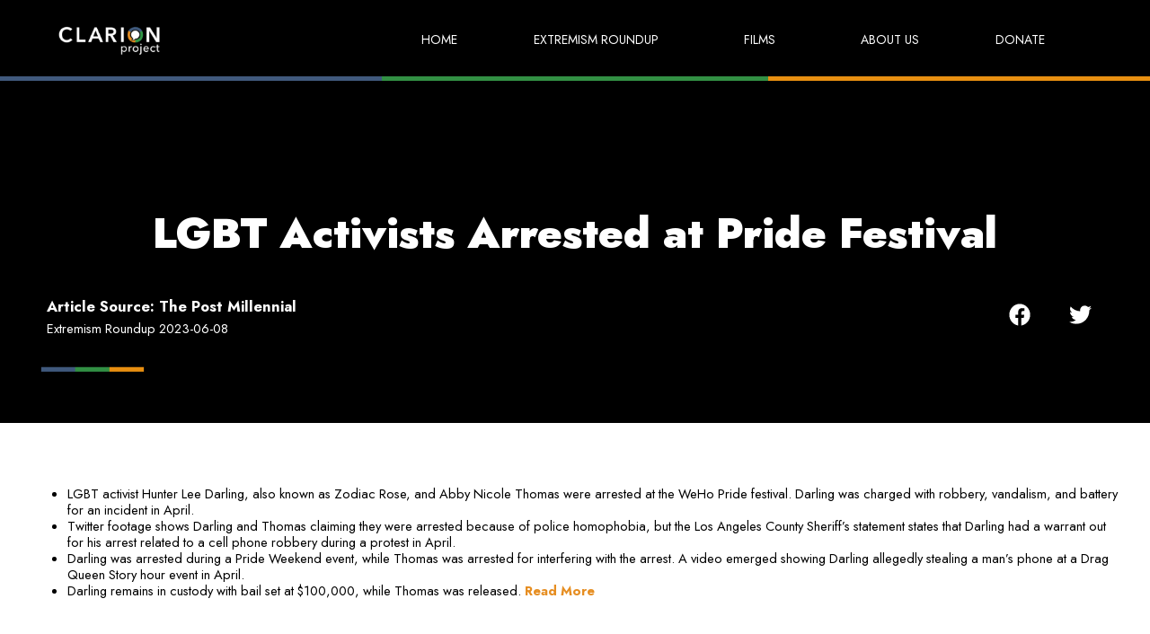

--- FILE ---
content_type: text/html; charset=UTF-8
request_url: https://clarionproject.org/2023/06/08/lgbt-activists-arrested-at-pride-festival/
body_size: 26919
content:
<!doctype html>
<html lang="en-US">
<head>
	<meta charset="UTF-8">
		<meta name="viewport" content="width=device-width, initial-scale=1">
	<link rel="profile" href="https://gmpg.org/xfn/11">
	<meta name='robots' content='index, follow, max-image-preview:large, max-snippet:-1, max-video-preview:-1' />

	<!-- This site is optimized with the Yoast SEO plugin v21.8 - https://yoast.com/wordpress/plugins/seo/ -->
	<title>LGBT Activists Arrested at Pride Festival</title>
	<meta name="description" content="LGBT activist Hunter Lee Darling, also known as Zodiac Rose, and Abby Nicole Thomas were arrested at the WeHo Pride festival." />
	<link rel="canonical" href="https://clarionproject.org/2023/06/08/lgbt-activists-arrested-at-pride-festival/" />
	<meta property="og:locale" content="en_US" />
	<meta property="og:type" content="article" />
	<meta property="og:title" content="LGBT Activists Arrested at Pride Festival" />
	<meta property="og:description" content="LGBT activist Hunter Lee Darling, also known as Zodiac Rose, and Abby Nicole Thomas were arrested at the WeHo Pride festival." />
	<meta property="og:url" content="https://clarionproject.org/2023/06/08/lgbt-activists-arrested-at-pride-festival/" />
	<meta property="og:site_name" content="The Clarion Project" />
	<meta property="article:publisher" content="https://www.facebook.com/ClarionProject" />
	<meta property="article:published_time" content="2023-06-08T08:08:27+00:00" />
	<meta property="article:modified_time" content="2023-06-08T08:08:28+00:00" />
	<meta name="author" content="The Post Millennial" />
	<meta name="twitter:card" content="summary_large_image" />
	<meta name="twitter:creator" content="@clarionproject" />
	<meta name="twitter:site" content="@clarionproject" />
	<meta name="twitter:label1" content="Written by" />
	<meta name="twitter:data1" content="The Post Millennial" />
	<meta name="twitter:label2" content="Est. reading time" />
	<meta name="twitter:data2" content="1 minute" />
	<script type="application/ld+json" class="yoast-schema-graph">{"@context":"https://schema.org","@graph":[{"@type":"Article","@id":"https://clarionproject.org/2023/06/08/lgbt-activists-arrested-at-pride-festival/#article","isPartOf":{"@id":"https://clarionproject.org/2023/06/08/lgbt-activists-arrested-at-pride-festival/"},"author":{"name":"The Post Millennial","@id":"https://clarionproject.org/#/schema/person/ac48be8d54962715c647a23b660a6150"},"headline":"LGBT Activists Arrested at Pride Festival","datePublished":"2023-06-08T08:08:27+00:00","dateModified":"2023-06-08T08:08:28+00:00","mainEntityOfPage":{"@id":"https://clarionproject.org/2023/06/08/lgbt-activists-arrested-at-pride-festival/"},"wordCount":135,"commentCount":0,"publisher":{"@id":"https://clarionproject.org/#organization"},"keywords":["Extremism Roundup 2023-06-08"],"articleSection":["Militant-Left Extremism"],"inLanguage":"en-US","potentialAction":[{"@type":"CommentAction","name":"Comment","target":["https://clarionproject.org/2023/06/08/lgbt-activists-arrested-at-pride-festival/#respond"]}]},{"@type":"WebPage","@id":"https://clarionproject.org/2023/06/08/lgbt-activists-arrested-at-pride-festival/","url":"https://clarionproject.org/2023/06/08/lgbt-activists-arrested-at-pride-festival/","name":"LGBT Activists Arrested at Pride Festival","isPartOf":{"@id":"https://clarionproject.org/#website"},"datePublished":"2023-06-08T08:08:27+00:00","dateModified":"2023-06-08T08:08:28+00:00","description":"LGBT activist Hunter Lee Darling, also known as Zodiac Rose, and Abby Nicole Thomas were arrested at the WeHo Pride festival.","breadcrumb":{"@id":"https://clarionproject.org/2023/06/08/lgbt-activists-arrested-at-pride-festival/#breadcrumb"},"inLanguage":"en-US","potentialAction":[{"@type":"ReadAction","target":["https://clarionproject.org/2023/06/08/lgbt-activists-arrested-at-pride-festival/"]}]},{"@type":"BreadcrumbList","@id":"https://clarionproject.org/2023/06/08/lgbt-activists-arrested-at-pride-festival/#breadcrumb","itemListElement":[{"@type":"ListItem","position":1,"name":"Home","item":"https://clarionproject.org/"},{"@type":"ListItem","position":2,"name":"Articles","item":"https://clarionproject.org/articles/"},{"@type":"ListItem","position":3,"name":"LGBT Activists Arrested at Pride Festival"}]},{"@type":"WebSite","@id":"https://clarionproject.org/#website","url":"https://clarionproject.org/","name":"The Clarion Project","description":"","publisher":{"@id":"https://clarionproject.org/#organization"},"potentialAction":[{"@type":"SearchAction","target":{"@type":"EntryPoint","urlTemplate":"https://clarionproject.org/?s={search_term_string}"},"query-input":"required name=search_term_string"}],"inLanguage":"en-US"},{"@type":"Organization","@id":"https://clarionproject.org/#organization","name":"The Clarion Project","url":"https://clarionproject.org/","logo":{"@type":"ImageObject","inLanguage":"en-US","@id":"https://clarionproject.org/#/schema/logo/image/","url":"https://clarionproject.org/wp-content/uploads/2022/08/clarion-logo-white.png","contentUrl":"https://clarionproject.org/wp-content/uploads/2022/08/clarion-logo-white.png","width":167,"height":49,"caption":"The Clarion Project"},"image":{"@id":"https://clarionproject.org/#/schema/logo/image/"},"sameAs":["https://www.facebook.com/ClarionProject","https://twitter.com/clarionproject","https://www.youtube.com/channel/UCh9qBWORox1AfiiISaAPhOg"]},{"@type":"Person","@id":"https://clarionproject.org/#/schema/person/ac48be8d54962715c647a23b660a6150","name":"The Post Millennial","image":{"@type":"ImageObject","inLanguage":"en-US","@id":"https://clarionproject.org/#/schema/person/image/","url":"https://clarionproject.org/wp-content/uploads/2022/12/Group-22-150x150.png","contentUrl":"https://clarionproject.org/wp-content/uploads/2022/12/Group-22-150x150.png","caption":"The Post Millennial"},"url":"https://clarionproject.org/author/the-post-millennial/"}]}</script>
	<!-- / Yoast SEO plugin. -->


<link rel="alternate" type="application/rss+xml" title="The Clarion Project &raquo; Feed" href="https://clarionproject.org/feed/" />
<link rel="alternate" type="application/rss+xml" title="The Clarion Project &raquo; Comments Feed" href="https://clarionproject.org/comments/feed/" />
<link rel="alternate" type="application/rss+xml" title="The Clarion Project &raquo; LGBT Activists Arrested at Pride Festival Comments Feed" href="https://clarionproject.org/2023/06/08/lgbt-activists-arrested-at-pride-festival/feed/" />
<link rel="alternate" title="oEmbed (JSON)" type="application/json+oembed" href="https://clarionproject.org/wp-json/oembed/1.0/embed?url=https%3A%2F%2Fclarionproject.org%2F2023%2F06%2F08%2Flgbt-activists-arrested-at-pride-festival%2F" />
<link rel="alternate" title="oEmbed (XML)" type="text/xml+oembed" href="https://clarionproject.org/wp-json/oembed/1.0/embed?url=https%3A%2F%2Fclarionproject.org%2F2023%2F06%2F08%2Flgbt-activists-arrested-at-pride-festival%2F&#038;format=xml" />
<style id='wp-img-auto-sizes-contain-inline-css'>
img:is([sizes=auto i],[sizes^="auto," i]){contain-intrinsic-size:3000px 1500px}
/*# sourceURL=wp-img-auto-sizes-contain-inline-css */
</style>
<style id='wp-emoji-styles-inline-css'>

	img.wp-smiley, img.emoji {
		display: inline !important;
		border: none !important;
		box-shadow: none !important;
		height: 1em !important;
		width: 1em !important;
		margin: 0 0.07em !important;
		vertical-align: -0.1em !important;
		background: none !important;
		padding: 0 !important;
	}
/*# sourceURL=wp-emoji-styles-inline-css */
</style>
<link rel='stylesheet' id='wp-block-library-css' href='https://clarionproject.org/wp-includes/css/dist/block-library/style.min.css?ver=6.9' media='all' />
<style id='wp-block-list-inline-css'>
ol,ul{box-sizing:border-box}:root :where(.wp-block-list.has-background){padding:1.25em 2.375em}
/*# sourceURL=https://clarionproject.org/wp-includes/blocks/list/style.min.css */
</style>
<style id='global-styles-inline-css'>
:root{--wp--preset--aspect-ratio--square: 1;--wp--preset--aspect-ratio--4-3: 4/3;--wp--preset--aspect-ratio--3-4: 3/4;--wp--preset--aspect-ratio--3-2: 3/2;--wp--preset--aspect-ratio--2-3: 2/3;--wp--preset--aspect-ratio--16-9: 16/9;--wp--preset--aspect-ratio--9-16: 9/16;--wp--preset--color--black: #000000;--wp--preset--color--cyan-bluish-gray: #abb8c3;--wp--preset--color--white: #ffffff;--wp--preset--color--pale-pink: #f78da7;--wp--preset--color--vivid-red: #cf2e2e;--wp--preset--color--luminous-vivid-orange: #ff6900;--wp--preset--color--luminous-vivid-amber: #fcb900;--wp--preset--color--light-green-cyan: #7bdcb5;--wp--preset--color--vivid-green-cyan: #00d084;--wp--preset--color--pale-cyan-blue: #8ed1fc;--wp--preset--color--vivid-cyan-blue: #0693e3;--wp--preset--color--vivid-purple: #9b51e0;--wp--preset--gradient--vivid-cyan-blue-to-vivid-purple: linear-gradient(135deg,rgb(6,147,227) 0%,rgb(155,81,224) 100%);--wp--preset--gradient--light-green-cyan-to-vivid-green-cyan: linear-gradient(135deg,rgb(122,220,180) 0%,rgb(0,208,130) 100%);--wp--preset--gradient--luminous-vivid-amber-to-luminous-vivid-orange: linear-gradient(135deg,rgb(252,185,0) 0%,rgb(255,105,0) 100%);--wp--preset--gradient--luminous-vivid-orange-to-vivid-red: linear-gradient(135deg,rgb(255,105,0) 0%,rgb(207,46,46) 100%);--wp--preset--gradient--very-light-gray-to-cyan-bluish-gray: linear-gradient(135deg,rgb(238,238,238) 0%,rgb(169,184,195) 100%);--wp--preset--gradient--cool-to-warm-spectrum: linear-gradient(135deg,rgb(74,234,220) 0%,rgb(151,120,209) 20%,rgb(207,42,186) 40%,rgb(238,44,130) 60%,rgb(251,105,98) 80%,rgb(254,248,76) 100%);--wp--preset--gradient--blush-light-purple: linear-gradient(135deg,rgb(255,206,236) 0%,rgb(152,150,240) 100%);--wp--preset--gradient--blush-bordeaux: linear-gradient(135deg,rgb(254,205,165) 0%,rgb(254,45,45) 50%,rgb(107,0,62) 100%);--wp--preset--gradient--luminous-dusk: linear-gradient(135deg,rgb(255,203,112) 0%,rgb(199,81,192) 50%,rgb(65,88,208) 100%);--wp--preset--gradient--pale-ocean: linear-gradient(135deg,rgb(255,245,203) 0%,rgb(182,227,212) 50%,rgb(51,167,181) 100%);--wp--preset--gradient--electric-grass: linear-gradient(135deg,rgb(202,248,128) 0%,rgb(113,206,126) 100%);--wp--preset--gradient--midnight: linear-gradient(135deg,rgb(2,3,129) 0%,rgb(40,116,252) 100%);--wp--preset--font-size--small: 13px;--wp--preset--font-size--medium: 20px;--wp--preset--font-size--large: 36px;--wp--preset--font-size--x-large: 42px;--wp--preset--spacing--20: 0.44rem;--wp--preset--spacing--30: 0.67rem;--wp--preset--spacing--40: 1rem;--wp--preset--spacing--50: 1.5rem;--wp--preset--spacing--60: 2.25rem;--wp--preset--spacing--70: 3.38rem;--wp--preset--spacing--80: 5.06rem;--wp--preset--shadow--natural: 6px 6px 9px rgba(0, 0, 0, 0.2);--wp--preset--shadow--deep: 12px 12px 50px rgba(0, 0, 0, 0.4);--wp--preset--shadow--sharp: 6px 6px 0px rgba(0, 0, 0, 0.2);--wp--preset--shadow--outlined: 6px 6px 0px -3px rgb(255, 255, 255), 6px 6px rgb(0, 0, 0);--wp--preset--shadow--crisp: 6px 6px 0px rgb(0, 0, 0);}:where(.is-layout-flex){gap: 0.5em;}:where(.is-layout-grid){gap: 0.5em;}body .is-layout-flex{display: flex;}.is-layout-flex{flex-wrap: wrap;align-items: center;}.is-layout-flex > :is(*, div){margin: 0;}body .is-layout-grid{display: grid;}.is-layout-grid > :is(*, div){margin: 0;}:where(.wp-block-columns.is-layout-flex){gap: 2em;}:where(.wp-block-columns.is-layout-grid){gap: 2em;}:where(.wp-block-post-template.is-layout-flex){gap: 1.25em;}:where(.wp-block-post-template.is-layout-grid){gap: 1.25em;}.has-black-color{color: var(--wp--preset--color--black) !important;}.has-cyan-bluish-gray-color{color: var(--wp--preset--color--cyan-bluish-gray) !important;}.has-white-color{color: var(--wp--preset--color--white) !important;}.has-pale-pink-color{color: var(--wp--preset--color--pale-pink) !important;}.has-vivid-red-color{color: var(--wp--preset--color--vivid-red) !important;}.has-luminous-vivid-orange-color{color: var(--wp--preset--color--luminous-vivid-orange) !important;}.has-luminous-vivid-amber-color{color: var(--wp--preset--color--luminous-vivid-amber) !important;}.has-light-green-cyan-color{color: var(--wp--preset--color--light-green-cyan) !important;}.has-vivid-green-cyan-color{color: var(--wp--preset--color--vivid-green-cyan) !important;}.has-pale-cyan-blue-color{color: var(--wp--preset--color--pale-cyan-blue) !important;}.has-vivid-cyan-blue-color{color: var(--wp--preset--color--vivid-cyan-blue) !important;}.has-vivid-purple-color{color: var(--wp--preset--color--vivid-purple) !important;}.has-black-background-color{background-color: var(--wp--preset--color--black) !important;}.has-cyan-bluish-gray-background-color{background-color: var(--wp--preset--color--cyan-bluish-gray) !important;}.has-white-background-color{background-color: var(--wp--preset--color--white) !important;}.has-pale-pink-background-color{background-color: var(--wp--preset--color--pale-pink) !important;}.has-vivid-red-background-color{background-color: var(--wp--preset--color--vivid-red) !important;}.has-luminous-vivid-orange-background-color{background-color: var(--wp--preset--color--luminous-vivid-orange) !important;}.has-luminous-vivid-amber-background-color{background-color: var(--wp--preset--color--luminous-vivid-amber) !important;}.has-light-green-cyan-background-color{background-color: var(--wp--preset--color--light-green-cyan) !important;}.has-vivid-green-cyan-background-color{background-color: var(--wp--preset--color--vivid-green-cyan) !important;}.has-pale-cyan-blue-background-color{background-color: var(--wp--preset--color--pale-cyan-blue) !important;}.has-vivid-cyan-blue-background-color{background-color: var(--wp--preset--color--vivid-cyan-blue) !important;}.has-vivid-purple-background-color{background-color: var(--wp--preset--color--vivid-purple) !important;}.has-black-border-color{border-color: var(--wp--preset--color--black) !important;}.has-cyan-bluish-gray-border-color{border-color: var(--wp--preset--color--cyan-bluish-gray) !important;}.has-white-border-color{border-color: var(--wp--preset--color--white) !important;}.has-pale-pink-border-color{border-color: var(--wp--preset--color--pale-pink) !important;}.has-vivid-red-border-color{border-color: var(--wp--preset--color--vivid-red) !important;}.has-luminous-vivid-orange-border-color{border-color: var(--wp--preset--color--luminous-vivid-orange) !important;}.has-luminous-vivid-amber-border-color{border-color: var(--wp--preset--color--luminous-vivid-amber) !important;}.has-light-green-cyan-border-color{border-color: var(--wp--preset--color--light-green-cyan) !important;}.has-vivid-green-cyan-border-color{border-color: var(--wp--preset--color--vivid-green-cyan) !important;}.has-pale-cyan-blue-border-color{border-color: var(--wp--preset--color--pale-cyan-blue) !important;}.has-vivid-cyan-blue-border-color{border-color: var(--wp--preset--color--vivid-cyan-blue) !important;}.has-vivid-purple-border-color{border-color: var(--wp--preset--color--vivid-purple) !important;}.has-vivid-cyan-blue-to-vivid-purple-gradient-background{background: var(--wp--preset--gradient--vivid-cyan-blue-to-vivid-purple) !important;}.has-light-green-cyan-to-vivid-green-cyan-gradient-background{background: var(--wp--preset--gradient--light-green-cyan-to-vivid-green-cyan) !important;}.has-luminous-vivid-amber-to-luminous-vivid-orange-gradient-background{background: var(--wp--preset--gradient--luminous-vivid-amber-to-luminous-vivid-orange) !important;}.has-luminous-vivid-orange-to-vivid-red-gradient-background{background: var(--wp--preset--gradient--luminous-vivid-orange-to-vivid-red) !important;}.has-very-light-gray-to-cyan-bluish-gray-gradient-background{background: var(--wp--preset--gradient--very-light-gray-to-cyan-bluish-gray) !important;}.has-cool-to-warm-spectrum-gradient-background{background: var(--wp--preset--gradient--cool-to-warm-spectrum) !important;}.has-blush-light-purple-gradient-background{background: var(--wp--preset--gradient--blush-light-purple) !important;}.has-blush-bordeaux-gradient-background{background: var(--wp--preset--gradient--blush-bordeaux) !important;}.has-luminous-dusk-gradient-background{background: var(--wp--preset--gradient--luminous-dusk) !important;}.has-pale-ocean-gradient-background{background: var(--wp--preset--gradient--pale-ocean) !important;}.has-electric-grass-gradient-background{background: var(--wp--preset--gradient--electric-grass) !important;}.has-midnight-gradient-background{background: var(--wp--preset--gradient--midnight) !important;}.has-small-font-size{font-size: var(--wp--preset--font-size--small) !important;}.has-medium-font-size{font-size: var(--wp--preset--font-size--medium) !important;}.has-large-font-size{font-size: var(--wp--preset--font-size--large) !important;}.has-x-large-font-size{font-size: var(--wp--preset--font-size--x-large) !important;}
/*# sourceURL=global-styles-inline-css */
</style>

<style id='classic-theme-styles-inline-css'>
/*! This file is auto-generated */
.wp-block-button__link{color:#fff;background-color:#32373c;border-radius:9999px;box-shadow:none;text-decoration:none;padding:calc(.667em + 2px) calc(1.333em + 2px);font-size:1.125em}.wp-block-file__button{background:#32373c;color:#fff;text-decoration:none}
/*# sourceURL=/wp-includes/css/classic-themes.min.css */
</style>
<link rel='stylesheet' id='ald-styles-css' href='https://clarionproject.org/wp-content/plugins/ajax-load-more-anything/assets/css/styles.css?ver=3.3.3' media='all' />
<link rel='stylesheet' id='pld-font-awesome-css' href='https://clarionproject.org/wp-content/plugins/posts-like-dislike/css/fontawesome/css/all.min.css?ver=1.1.2' media='all' />
<link rel='stylesheet' id='pld-frontend-css' href='https://clarionproject.org/wp-content/plugins/posts-like-dislike/css/pld-frontend.css?ver=1.1.2' media='all' />
<link rel='stylesheet' id='ppress-frontend-css' href='https://clarionproject.org/wp-content/plugins/wp-user-avatar/assets/css/frontend.min.css?ver=4.14.2' media='all' />
<link rel='stylesheet' id='ppress-flatpickr-css' href='https://clarionproject.org/wp-content/plugins/wp-user-avatar/assets/flatpickr/flatpickr.min.css?ver=4.14.2' media='all' />
<link rel='stylesheet' id='ppress-select2-css' href='https://clarionproject.org/wp-content/plugins/wp-user-avatar/assets/select2/select2.min.css?ver=6.9' media='all' />
<link rel='stylesheet' id='hello-elementor-css' href='https://clarionproject.org/wp-content/themes/hello-elementor/style.min.css?ver=2.6.1' media='all' />
<link rel='stylesheet' id='hello-elementor-theme-style-css' href='https://clarionproject.org/wp-content/themes/hello-elementor/theme.min.css?ver=2.6.1' media='all' />
<link rel='stylesheet' id='elementor-frontend-css' href='https://clarionproject.org/wp-content/plugins/elementor/assets/css/frontend-lite.min.css?ver=3.18.3' media='all' />
<link rel='stylesheet' id='elementor-post-9-css' href='https://clarionproject.org/wp-content/uploads/elementor/css/post-9.css?ver=1704970982' media='all' />
<link rel='stylesheet' id='dflip-style-css' href='https://clarionproject.org/wp-content/plugins/3d-flipbook-dflip-lite/assets/css/dflip.min.css?ver=2.0.86' media='all' />
<link rel='stylesheet' id='elementor-lazyload-css' href='https://clarionproject.org/wp-content/plugins/elementor/assets/css/modules/lazyload/frontend.min.css?ver=3.18.3' media='all' />
<link rel='stylesheet' id='jet-elements-css' href='https://clarionproject.org/wp-content/plugins/jet-elements/assets/css/jet-elements.css?ver=2.6.7' media='all' />
<link rel='stylesheet' id='jet-elements-skin-css' href='https://clarionproject.org/wp-content/plugins/jet-elements/assets/css/jet-elements-skin.css?ver=2.6.7' media='all' />
<link rel='stylesheet' id='swiper-css' href='https://clarionproject.org/wp-content/plugins/elementor/assets/lib/swiper/css/swiper.min.css?ver=5.3.6' media='all' />
<link rel='stylesheet' id='elementor-pro-css' href='https://clarionproject.org/wp-content/plugins/elementor-pro/assets/css/frontend-lite.min.css?ver=3.18.2' media='all' />
<link rel='stylesheet' id='elementor-global-css' href='https://clarionproject.org/wp-content/uploads/elementor/css/global.css?ver=1704970982' media='all' />
<link rel='stylesheet' id='elementor-post-2735-css' href='https://clarionproject.org/wp-content/uploads/elementor/css/post-2735.css?ver=1704970982' media='all' />
<link rel='stylesheet' id='elementor-post-356-css' href='https://clarionproject.org/wp-content/uploads/elementor/css/post-356.css?ver=1735552712' media='all' />
<link rel='stylesheet' id='elementor-post-591-css' href='https://clarionproject.org/wp-content/uploads/elementor/css/post-591.css?ver=1704971562' media='all' />
<link rel='stylesheet' id='google-fonts-1-css' href='https://fonts.googleapis.com/css?family=Jost%3A100%2C100italic%2C200%2C200italic%2C300%2C300italic%2C400%2C400italic%2C500%2C500italic%2C600%2C600italic%2C700%2C700italic%2C800%2C800italic%2C900%2C900italic%7CRoboto%3A100%2C100italic%2C200%2C200italic%2C300%2C300italic%2C400%2C400italic%2C500%2C500italic%2C600%2C600italic%2C700%2C700italic%2C800%2C800italic%2C900%2C900italic&#038;display=auto&#038;ver=6.9' media='all' />
<link rel="preconnect" href="https://fonts.gstatic.com/" crossorigin><script src="https://clarionproject.org/wp-includes/js/jquery/jquery.min.js?ver=3.7.1" id="jquery-core-js"></script>
<script src="https://clarionproject.org/wp-includes/js/jquery/jquery-migrate.min.js?ver=3.4.1" id="jquery-migrate-js"></script>
<script id="ald-scripts-js-extra">
var ald_params = {"nonce":"e21a12b7e0","ajaxurl":"https://clarionproject.org/wp-admin/admin-ajax.php","ald_pro":"0"};
//# sourceURL=ald-scripts-js-extra
</script>
<script src="https://clarionproject.org/wp-content/plugins/ajax-load-more-anything/assets/js/scripts.js?ver=3.3.3" id="ald-scripts-js"></script>
<script id="pld-frontend-js-extra">
var pld_js_object = {"admin_ajax_url":"https://clarionproject.org/wp-admin/admin-ajax.php","admin_ajax_nonce":"30aebcd37a"};
//# sourceURL=pld-frontend-js-extra
</script>
<script src="https://clarionproject.org/wp-content/plugins/posts-like-dislike/js/pld-frontend.js?ver=1.1.2" id="pld-frontend-js"></script>
<script src="https://clarionproject.org/wp-content/plugins/wp-user-avatar/assets/flatpickr/flatpickr.min.js?ver=4.14.2" id="ppress-flatpickr-js"></script>
<script src="https://clarionproject.org/wp-content/plugins/wp-user-avatar/assets/select2/select2.min.js?ver=4.14.2" id="ppress-select2-js"></script>
<link rel="https://api.w.org/" href="https://clarionproject.org/wp-json/" /><link rel="alternate" title="JSON" type="application/json" href="https://clarionproject.org/wp-json/wp/v2/posts/12657" /><link rel="EditURI" type="application/rsd+xml" title="RSD" href="https://clarionproject.org/xmlrpc.php?rsd" />
<meta name="generator" content="WordPress 6.9" />
<link rel='shortlink' href='https://clarionproject.org/?p=12657' />
<!-- Google Tag Manager -->
<script>(function(w,d,s,l,i){w[l]=w[l]||[];w[l].push({'gtm.start':
new Date().getTime(),event:'gtm.js'});var f=d.getElementsByTagName(s)[0],
j=d.createElement(s),dl=l!='dataLayer'?'&l='+l:'';j.async=true;j.src=
'https://www.googletagmanager.com/gtm.js?id='+i+dl;f.parentNode.insertBefore(j,f);
})(window,document,'script','dataLayer','GTM-MBVNMNX');</script>
<!-- End Google Tag Manager -->
		<style>a.pld-like-dislike-trigger {color: #1e73be;}span.pld-count-wrap {color: #1e73be;}</style><script data-cfasync="false"> var dFlipLocation = "https://clarionproject.org/wp-content/plugins/3d-flipbook-dflip-lite/assets/"; var dFlipWPGlobal = {"text":{"toggleSound":"Turn on\/off Sound","toggleThumbnails":"Toggle Thumbnails","toggleOutline":"Toggle Outline\/Bookmark","previousPage":"Previous Page","nextPage":"Next Page","toggleFullscreen":"Toggle Fullscreen","zoomIn":"Zoom In","zoomOut":"Zoom Out","toggleHelp":"Toggle Help","singlePageMode":"Single Page Mode","doublePageMode":"Double Page Mode","downloadPDFFile":"Download PDF File","gotoFirstPage":"Goto First Page","gotoLastPage":"Goto Last Page","share":"Share","mailSubject":"I wanted you to see this FlipBook","mailBody":"Check out this site {{url}}","loading":"DearFlip: Loading "},"moreControls":"download,pageMode,startPage,endPage,sound","hideControls":"","scrollWheel":"false","backgroundColor":"#777","backgroundImage":"","height":"auto","paddingLeft":"20","paddingRight":"20","controlsPosition":"bottom","duration":800,"soundEnable":"true","enableDownload":"true","enableAnnotation":false,"enableAnalytics":"false","webgl":"true","hard":"none","maxTextureSize":"1600","rangeChunkSize":"524288","zoomRatio":1.5,"stiffness":3,"pageMode":"0","singlePageMode":"0","pageSize":"0","autoPlay":"false","autoPlayDuration":5000,"autoPlayStart":"false","linkTarget":"2","sharePrefix":"dearflip-"};</script><meta name="generator" content="Elementor 3.18.3; features: e_dom_optimization, e_optimized_assets_loading, e_optimized_css_loading, e_font_icon_svg, additional_custom_breakpoints, block_editor_assets_optimize, e_image_loading_optimization; settings: css_print_method-external, google_font-enabled, font_display-auto">
<script>
jQuery(document).ready(function(){
	jQuery('.close-icon').click(function(){
		jQuery('.form-container').addClass('form-none');
	}); 
});
</script>
<script>
// Function to automatically fill in the week of publication field
function fill_week_of_publication($post_id) {
    // Get the post's publication date
    $post_date = get_the_date('Y-m-d', $post_id);
    // Get the start and end dates of the week
    $week_start = date('m-d', strtotime('monday this week', strtotime($post_date)));
    $week_end = date('m-d', strtotime('sunday this week', strtotime($post_date)));
    // Update the week of publication field
    update_field('week_of_publication', $week_start.' - '.$week_end, $post_id);
}

// Use the save_post action to automatically fill in the week of publication field when a post is published or updated
add_action('save_post', 'fill_week_of_publication');
</script>

<!-- Meta Pixel Code -->
<script type='text/javascript'>
!function(f,b,e,v,n,t,s){if(f.fbq)return;n=f.fbq=function(){n.callMethod?
n.callMethod.apply(n,arguments):n.queue.push(arguments)};if(!f._fbq)f._fbq=n;
n.push=n;n.loaded=!0;n.version='2.0';n.queue=[];t=b.createElement(e);t.async=!0;
t.src=v;s=b.getElementsByTagName(e)[0];s.parentNode.insertBefore(t,s)}(window,
document,'script','https://connect.facebook.net/en_US/fbevents.js?v=next');
</script>
<!-- End Meta Pixel Code -->

      <script type='text/javascript'>
        var url = window.location.origin + '?ob=open-bridge';
        fbq('set', 'openbridge', '156672451337140', url);
      </script>
    <script type='text/javascript'>fbq('init', '156672451337140', {}, {
    "agent": "wordpress-6.9-3.0.14"
})</script><script type='text/javascript'>
    fbq('track', 'PageView', []);
  </script>
<!-- Meta Pixel Code -->
<noscript>
<img height="1" width="1" style="display:none" alt="fbpx"
src="https://www.facebook.com/tr?id=156672451337140&ev=PageView&noscript=1" />
</noscript>
<!-- End Meta Pixel Code -->
<link rel="icon" href="https://clarionproject.org/wp-content/uploads/2022/12/cropped-Clarion-Project-Logo-square-1-1-32x32.png" sizes="32x32" />
<link rel="icon" href="https://clarionproject.org/wp-content/uploads/2022/12/cropped-Clarion-Project-Logo-square-1-1-192x192.png" sizes="192x192" />
<link rel="apple-touch-icon" href="https://clarionproject.org/wp-content/uploads/2022/12/cropped-Clarion-Project-Logo-square-1-1-180x180.png" />
<meta name="msapplication-TileImage" content="https://clarionproject.org/wp-content/uploads/2022/12/cropped-Clarion-Project-Logo-square-1-1-270x270.png" />
		<style id="wp-custom-css">
			/* The good stuff: */

:root {
    /* The intrinsic width of the underline stroke (in pixels). This is 
     * the same as the height of the cap images. Don't specify the
     * units! This is because of some of the calculations we do later on. */
    --underline-intrinsic-width: 8;
	
    /* The actual width of the underline stroke we want to render (in pixels).
     * You can modify this, and the sizing and positioning should be calculated
     * accordingly. Again, Don't specify the units! */
    --underline-width: 12;
	
    /* The colour used to draw the underline. It should match the colour
     * used in the cap images... unfortunately we can't modify the SVG
     * fill via CSS because it's a background image. */
    --underline-color: #355D95;
	
    /* We need to know the width of the cap images so that we
     * can position everything on the x axis accordingly. */
    --underline-cap-width: 0px;
	
    /* The border is positioned relative to the bottom of the line.
     * We can move it upwards a little to create an overlap effect. */
    --underline-offset-y: -10px;
	
    /* The padding to add to the x axis. By default, the caps would be
     * aligned with the beginning and end of the line. */
    --underline-padding-x: 0.12em;
	
    /* The cap images to use that form the left and right rounded
     * shape. I guess these could be any shape, they don't
     * necessarily have to be round 🙂.
     */
    --cap-image-left: url(https://files-6lc03kjqt.now.sh/left-2.svg);
    --cap-image-right: url(https://files-4vvqilj8v.now.sh/right.svg);
}


/*end of root elements*/


/*subscribe form information*/

.form .elementor-field-group {
    align-items: end;
}

.form-container .e-container {
    display: block;
}

.form-none {
    display: none !important;
}

.close-icon {
    cursor: pointer;
	  width: min-content;
    align-self: flex-end;
    display: flex;
}



/*menu*/

.elementor-item-active,
.current-menu-ancestor.current-menu-parent>a{
    font-weight: 700 !important;
}


/*home page form*/

.hero input[type=text] {
}


/*highlights*/

.h1-line2 span,
.h2-line-green h2 span,
.h2-line h2 span,
.h1-line h1 span {
    display: inline;
    --underline-width-scale: calc(var(--underline-width) / var(--underline-intrinsic-width));
    padding: 0 calc(var(--underline-padding-x) + calc(var(--underline-cap-width) * var(--underline-width-scale)));
    box-decoration-break: clone;
    background-repeat: no-repeat;
    color: #ffffff;
    background-position-x: calc(var(--underline-cap-width) * var(--underline-width-scale)), 0, 100%;
    background-position-y: calc(100% - var(--underline-offset-y) * -1);
    background-size: calc(100% - calc(var(--underline-cap-width) * var(--underline-width-scale) * 2)) calc(var(--underline-width) * 1px), auto calc(var(--underline-width) * 1px), auto calc(var(--underline-width) * 1px);
    --underline-width: 20;
    --underline-offset-y: -20%;
}

.h2-line h2 span,
.h1-line h1 span {
    background-image: linear-gradient(180deg, var(--underline-color), var(--underline-color)), var(--cap-image-left), var(--cap-image-right);
}

.h2-line h2 span,
.h1-line h1 span {
    --cap-image-left: url(https://files-6lc03kjqt.now.sh/left-2.svg);
    --cap-image-right: url(https://files-e7gkh52mq.now.sh/right-2.svg);
}

.h1-line2 span {
    background-image: linear-gradient(180deg, #E68E22, #E68E22), var(--cap-image-left), var(--cap-image-right);
}

.h2-line-green h2 span {
    background-image: linear-gradient(180deg, #309746, #309746), var(--cap-image-left), var(--cap-image-right);
}

.what-do-text span {
    background-color: #355D95;
    color: #ffffff;
}

.small-highlight{
		content: "";
	z-index: 1;
   --underline-width: 15 !important;
	--underline-offset-y: -20% !important;
}

/*full highlights*/
.highlight>.elementor-widget-container {
	padding-left: 10px;
	padding-right: 10px
}
.highlight h2{
  display: inline;
  -webkit-box-decoration-break: clone;
  -ms-box-decoration-break: clone;
  -o-box-decoration-break: clone;
  box-decoration-break: clone;

	 }


.highlight.orange h2{
	background-color :var( --e-global-color-995d73d );
	  box-shadow: 10px 0 0 var( --e-global-color-995d73d ), -10px 0 0 var( --e-global-color-995d73d );

}

.highlight.green h2{
background-color:var( --e-global-color-3af715d);
		  box-shadow: 10px 0 0 var( --e-global-color-3af715d ), -10px 0 0 var( --e-global-color-3af715d );
}

.highlight.blue h2{
background-color:var( --e-global-color-b93570b );
		  box-shadow: 10px 0 0 var( --e-global-color-b93570b ), -10px 0 0 var( --e-global-color-b93570b );
}




a.elementor-button .elementor-button-text{
	color: white !important;
}

.on-white a:hover{
		opacity: 0.8 !important;
	color: black
}

/*links on hover*/
a:hover,
.faq-toggle .elementor-toggle-icon:hover
{
	opacity: 0.8 !important
}


/*archive sliders*/


/*_border at the top*/

.featured-films .slick-track .slick-slide .jet-posts__inner-box,
.featured-articles .slick-track .slick-slide .jet-posts__inner-box {
    border-top-width: 7px;
    border-top-style: solid;
}


/*_colors*/

.featured-films .slick-slide:nth-child(3n-1) .jet-posts__inner-box,
.featured-articles .slick-slide:nth-child(2) .jet-posts__inner-box {
    border-color: #309746;
}

.featured-films .slick-track .slick-slide:nth-child(3n - 2) .jet-posts__inner-box,
.featured-articles .slick-slide:nth-child(3n-1) .jet-posts__inner-box {
    border-color: #355D95;
}

.featured-films .slick-slide:nth-child(3) .jet-posts__inner-box,
.featured-articles .slick-slide:nth-child(3n) .jet-posts__inner-box {
    border-color: #E68E22;
}

.featured-articles .jet-arrow.next-arrow,
.featured-articles .jet-arrow.prev-arrow {
    top: calc(100% - (60px / 2)) !important;
}

.featured-films .post-thumbnail img,
.featured-articles .post-thumbnail img {
    margin: 0;
    width: 100%;
}

.latest-update img {
    width: 100%;
}


/*_arrows*/


/*__arrow placement*/

.featured-articles .slick-list,
.featured-films .slick-list {
    padding-bottom: 105px;
}

.prev-arrow.slick-arrow.slick-disabled {
    opacity: 0.3
}

.elementor-widget-jet-posts .jet-posts .prev-arrow.slick-arrow.slick-disabled.jet-arrow:hover svg {
    color: #7B7B7B !important;
    opacity: 0.1;
}

.featured-films .jet-arrow.next-arrow,
.featured-films .jet-arrow.prev-arrow {
    top: calc(100% - (60px / 2)) !important;
}


/*acheive category pages highlights*/

.category-islamic-extremism .highlight-full h2,
.category-hostile-foreign-influence .highlight-full h2 {
    background-color: #309746;
}

.category-alt-right-extremism .highlight-full h2,
.category-hate-crime .highlight-full h2 {
    background-color: #E68E22 !important;
}

.category-alt-left-extremism .highlight-full h2,
.category-research-trends-in-extremism .highlight-full h2,
.category-research-trends-in-extremism .highlight-full h2 .in-cat-text {
    background-color: #355D95 !important;
}


/*archive page toggle*/


/**toggle for q&a**/

.jet-title-fields__item-question .jet-title-fields__item-value {
    font-size: 35px !important;
    font-weight: 700 !important;
    line-height: 45px !important;
    padding-bottom: 70px;
}



.faq-toggle .elementor-toggle .elementor-toggle-icon{
	padding-top:2%;
}

.jet-posts__item {
    /*  border-bottom:2px solid #7B7B7B;*/
    padding-bottom: 40px;
}

.archive.category .jet-elements .post-thumbnail img {
    height: 235px;
    object-fit: cover;
}

.category-post .post__date {
    padding-left: 0;
}


/* tag page*/

.tag main#content {
    margin-top: 250px;
}


/* end tag page*/


/*.elementor-field-textual {
      min-height:73px !important;
  }*/

.learn-more .elementor-button-text {
    border-bottom: 3px solid #E68E22;
    padding-bottom: 5px;
}

.page-id-1971 .switch-bg {
    background-image: url(https://clarionproject.org/wp-content/uploads/2022/08/Group-63.png) !important;
}

.cat-sub {
    list-style: none;
    font-family: 'Jost';
    font-style: normal;
    font-weight:  var( --e-global-typography-accent-font-weight );
    font-size: var( --e-global-typography-accent-font-size );
    line-height: 44px;
}

.cat-sub a {
    color: white !important;
}

#loadMore {
    display: flex;
    justify-content: center;
}

#loadMore span {
    font-family: "Jost", Sans-serif;
    font-weight: 700;
    letter-spacing: 1px;
    font-size: var( --e-global-typography-a79b7c6-font-size );
    background: none;
    color: black;
    text-transform: var( --e-global-typography-a79b7c6-text-transform );
    border-bottom: 3px solid #E68E22;
    padding-bottom: 5px;
}

#loadMore span:after {
    content: ">";
    padding-left: 8px;
}

.featured-articles .post-thumbnail__img {
    object-fit: cover;
    height: 250px;
    width: 100%;
}

.featured-films .post-thumbnail__img {
    object-fit: cover;
    height: 250px;
    width: 100%;
}

.film-video iframe {
    height: 640px;
}

.postid-5464 .article-img {
    display: none !important;
}

.col-center {
    display: flex;
    justify-content: center;
    align-items: center;
}

/*contact page*/
select#form-field-field_b906d2d{
	color:#bbbbbb !important;
}

select#form-field-field_b906d2d option{
	color: #7A7A7A !important
	}




/*media queries*/

@media (max-width: 1024px) and (min-width: 980px) {
.elementor-kit-9 {
    --e-global-typography-primary-font-size: 2rem;
    --e-global-typography-secondary-font-size: 2rem;
    --e-global-typography-accent-font-size: 2rem;
    --e-global-typography-accent-line-height: 1.34em;
    --e-global-typography-a5e8df4-font-size: 2rem;
}
}
	
@media(max-width:1200px) {
    .category-post .jet-posts {
        display: flex !important;
        flex-wrap: wrap;
    }
    .category-post .jet-posts__item {
        width: 50%;
        flex: 50% !important;
        max-width: 50% !important;
    }
}

@media only screen and (max-width: 600px) {
    .featured-articles .jet-arrow.next-arrow,
    .featured-articles .jet-arrow.prev-arrow {
        top: calc(110% - (-20px / 2)) !important;
    }
    .featured-films .jet-arrow.next-arrow,
    .featured-films .jet-arrow.prev-arrow {
        top: calc(125% - (120px / 2)) !important;
    }
}

@media only screen and (max-width: 500px) {
    body .featured-films .jet-arrow.slick-arrow {
        top: calc(113% - (120px / 2)) !important;
    }
    body .featured-articles .jet-arrow.slick-arrow {
        top: calc(100% - (-20px / 2)) !important;
    }
    .category-post .jet-posts__item {
        width: 1000%;
        flex: 100% !important;
        max-width: 100% !important;
    }
    .category-post .posted-by.post-meta__item::after {
        content: "";
        background-image: url(https://clarionproject.org/wp-content/uploads/2022/09/R-1.png);
        position: absolute;
        left: 0;
        height: 50px;
        width: 50px;
        background-size: contain;
        background-repeat: no-repeat;
    }
    .category-post .posted-by__author {
        word-wrap: anywhere;
    }
    .category-post .posted-by {
        font-size: 0 !important;
        display: flex;
        align-items: center;
        padding-top: 10px;
        padding-bottom: 20px;
    }
    .category-post .posted-by a {
        font-size: 19px !important;
        padding-left: 50px;
    }
    .category-post .jet-posts__inner-box {
        height: 100%;
        padding-bottom: 20px;
    }
    .category-post .posted-by__author {
        color: #000000 !important;
        font-weight: 700;
    }
    .sub-cat ul li a,
    .sub-cat h5 {
        display: none;
    }
    .sub-cat ul li {
        list-style: none;
    }
    .sub-cat ul.children li a {
        display: block;
        padding-left: 0 !important;
        font-family: "Jost", Sans-serif;
        font-size: 22px;
        font-weight: 400;
        letter-spacing: 0.77px;
        color: #fff !important;
        line-height: 28px;
    }
    .sub-cat ul {
        padding-left: 0 !important;
    }
    .faq-toggle .elementor-toggle-icon {
        position: absolute;
        left: 0;
        top: 50%;
        transform: translateY(-50%);
        font-size: 16px !important;
    }
    .faq-toggle .elementor-tab-title {
        position: relative;
        padding: 20px 30px !important;
    }
    .category-post .yellow {
        background-color: #E68E22 !important;
        padding: 0 5px;
    }
    .category-post .green {
        background-color: #309746 !important;
        padding: 0 5px;
    }
    .cat-faq .jet-title-fields__item-value {
        padding-bottom: 20px !important;
    }
}


	
@media only screen and (max-width: 767px) {
	


	html{
		font-size: 3px !important
	}
	
	/*nav*/
	.elementor-nav-menu--dropdown.elementor-nav-menu__container{
		padding-bottom: 20px !important;
	}
	.e-con.hero{
		padding-top: 95px !important
}
	
    .film-video iframe {
        height: auto !important;
    }
	
	/*widths of highlights*/
	.h1-line2 span, .h2-line-green h2 span, .h2-line h2 span, .h1-line h1 span{
		
    --underline-width: 12;
	}
	

/*_arrows*/

/*__arrow placement*/
	.featured-articles .slick-list,
.featured-films .slick-list {
    padding-bottom: 60px !important;
}


    #loadMore span {
        padding: 0;
    }
    .full-img img {
        height: 300px;
        object-fit: cover;
    }
    .page-cat .elementor-widget-container {
        width: 30%;
    }
    .page-cat .elementor-heading-title span {
        padding: 0 10px;
    }
    .in-cat-text {
        background-color: #309746;
        display: initial;
    }
    .in-cat-text span:nth-child(2) {
        padding-left: 0 !important;
    }
    .in-cat-text span:nth-child(1) {
        padding-right: 5px !important;
    }
    .category-post #loadMore {
        display: flex !important;
    }
	
    .category-26 .elementor-toggle .elementor-toggle-item:nth-child(5),
    .category-26 .elementor-toggle .elementor-toggle-item:nth-child(4),
    .category-27 .elementor-toggle .elementor-toggle-item:nth-child(5),
    .category-27 .elementor-toggle .elementor-toggle-item:nth-child(4),
    .category-27 .elementor-toggle .elementor-toggle-item:nth-child(3) {
        display: none;
    }
	
    /*single post*/
    .author-profile .elementor-author-box {
        display: flex;
        justify-content: center;
    }
    .author-profile .elementor-author-box__text {
        flex-grow: 0 !important;
    }
}


body > div.elementor.elementor-6050.elementor-location-single.post-5773.films.type-films.status-publish.has-post-thumbnail.hentry > section.elementor-section.elementor-top-section.elementor-element.elementor-element-78552d5b.elementor-section-boxed.elementor-section-height-default.elementor-section-height-default > div > div > div > div.elementor-element.elementor-element-463755cc.e-con-boxed.e-con > div > div.elementor-element.elementor-element-53873704.post-like-col.e-con-boxed.e-con > div > div.elementor-element.elementor-element-198237fc.e-con-full.e-con > div > div > iframe {display:none}		</style>
		<style type="text/css">#category-post .jet-posts__item{display:none}{visibility:hidden}</style><link rel='stylesheet' id='elementor-post-9061-css' href='https://clarionproject.org/wp-content/uploads/elementor/css/post-9061.css?ver=1735551387' media='all' />
</head>
<body class="wp-singular post-template-default single single-post postid-12657 single-format-standard wp-custom-logo wp-theme-hello-elementor e-lazyload elementor-default elementor-kit-9 elementor-page-591">

<!-- Google Tag Manager (noscript) -->
<noscript><iframe src="https://www.googletagmanager.com/ns.html?id=GTM-MBVNMNX"
height="0" width="0" style="display:none;visibility:hidden"></iframe></noscript>
<!-- End Google Tag Manager (noscript) -->
		
<a class="skip-link screen-reader-text" href="#content">
	Skip to content</a>

		<div data-elementor-type="header" data-elementor-id="2735" class="elementor elementor-2735 elementor-location-header" data-elementor-post-type="elementor_library">
						<div class="elementor-element elementor-element-2610819 main-header e-flex e-con-boxed e-con e-parent" data-id="2610819" data-element_type="container" data-settings="{&quot;background_background&quot;:&quot;classic&quot;,&quot;content_width&quot;:&quot;boxed&quot;}" data-core-v316-plus="true">
					<div class="e-con-inner">
		<div class="elementor-element elementor-element-676f3d8 e-con-full logo-col e-flex e-con e-child" data-id="676f3d8" data-element_type="container" data-settings="{&quot;content_width&quot;:&quot;full&quot;}">
				<div class="elementor-element elementor-element-15455ea elementor-widget__width-initial elementor-widget elementor-widget-image" data-id="15455ea" data-element_type="widget" data-widget_type="image.default">
				<div class="elementor-widget-container">
			<style>/*! elementor - v3.18.0 - 20-12-2023 */
.elementor-widget-image{text-align:center}.elementor-widget-image a{display:inline-block}.elementor-widget-image a img[src$=".svg"]{width:48px}.elementor-widget-image img{vertical-align:middle;display:inline-block}</style>													<a href="https://clarionproject.org/">
							<img loading="lazy" width="167" height="49" src="https://clarionproject.org/wp-content/uploads/2022/08/clarion-logo-white.png" class="attachment-large size-large wp-image-10" alt="" />								</a>
															</div>
				</div>
				</div>
		<div class="elementor-element elementor-element-121890c e-con-full e-flex e-con e-child" data-id="121890c" data-element_type="container" data-settings="{&quot;content_width&quot;:&quot;full&quot;}">
				<div class="elementor-element elementor-element-d7f427a elementor-nav-menu--stretch elementor-nav-menu__align-right menu elementor-nav-menu--dropdown-tablet elementor-nav-menu__text-align-aside elementor-nav-menu--toggle elementor-nav-menu--burger elementor-widget elementor-widget-nav-menu" data-id="d7f427a" data-element_type="widget" data-settings="{&quot;full_width&quot;:&quot;stretch&quot;,&quot;submenu_icon&quot;:{&quot;value&quot;:&quot;&lt;i class=\&quot;\&quot;&gt;&lt;\/i&gt;&quot;,&quot;library&quot;:&quot;&quot;},&quot;layout&quot;:&quot;horizontal&quot;,&quot;toggle&quot;:&quot;burger&quot;}" data-widget_type="nav-menu.default">
				<div class="elementor-widget-container">
			<link rel="stylesheet" href="https://clarionproject.org/wp-content/plugins/elementor-pro/assets/css/widget-nav-menu.min.css">			<nav class="elementor-nav-menu--main elementor-nav-menu__container elementor-nav-menu--layout-horizontal e--pointer-underline e--animation-fade">
				<ul id="menu-1-d7f427a" class="elementor-nav-menu"><li class="menu-item menu-item-type-post_type menu-item-object-page menu-item-home menu-item-601"><a href="https://clarionproject.org/" class="elementor-item">Home</a></li>
<li class="menu-item menu-item-type-custom menu-item-object-custom menu-item-has-children menu-item-2814"><a href="/#updates-on-extremism" class="elementor-item elementor-item-anchor">Extremism Roundup</a>
<ul class="sub-menu elementor-nav-menu--dropdown">
	<li class="menu-item menu-item-type-taxonomy menu-item-object-category menu-item-has-children menu-item-5100"><a href="https://clarionproject.org/category/islamic-extremism/" class="elementor-sub-item">Islamic Extremism</a>
	<ul class="sub-menu elementor-nav-menu--dropdown">
		<li class="menu-item menu-item-type-taxonomy menu-item-object-category menu-item-5952"><a href="https://clarionproject.org/category/islamic-extremism/al-nusrah/" class="elementor-sub-item">al-Nusrah</a></li>
		<li class="menu-item menu-item-type-taxonomy menu-item-object-category menu-item-5953"><a href="https://clarionproject.org/category/islamic-extremism/al-qaeda/" class="elementor-sub-item">al-Qaeda</a></li>
		<li class="menu-item menu-item-type-taxonomy menu-item-object-category menu-item-5954"><a href="https://clarionproject.org/category/islamic-extremism/al-shabaab/" class="elementor-sub-item">al-Shabaab</a></li>
		<li class="menu-item menu-item-type-taxonomy menu-item-object-category menu-item-5955"><a href="https://clarionproject.org/category/islamic-extremism/hamas/" class="elementor-sub-item">Hamas</a></li>
		<li class="menu-item menu-item-type-taxonomy menu-item-object-category menu-item-5956"><a href="https://clarionproject.org/category/islamic-extremism/hizballah/" class="elementor-sub-item">Hizballah</a></li>
		<li class="menu-item menu-item-type-taxonomy menu-item-object-category menu-item-5957"><a href="https://clarionproject.org/category/islamic-extremism/isis/" class="elementor-sub-item">ISIS</a></li>
	</ul>
</li>
	<li class="menu-item menu-item-type-taxonomy menu-item-object-category current-post-ancestor current-menu-parent current-post-parent menu-item-has-children menu-item-5101"><a href="https://clarionproject.org/category/alt-left-extremism/" class="elementor-sub-item">Militant-Left Extremism</a>
	<ul class="sub-menu elementor-nav-menu--dropdown">
		<li class="menu-item menu-item-type-taxonomy menu-item-object-category menu-item-5958"><a href="https://clarionproject.org/category/alt-left-extremism/antifa/" class="elementor-sub-item">Antifa</a></li>
		<li class="menu-item menu-item-type-taxonomy menu-item-object-category menu-item-5959"><a href="https://clarionproject.org/category/alt-left-extremism/black-bloc/" class="elementor-sub-item">Black Bloc</a></li>
		<li class="menu-item menu-item-type-taxonomy menu-item-object-category menu-item-5960"><a href="https://clarionproject.org/category/alt-left-extremism/janes-revenge/" class="elementor-sub-item">Jane&#8217;s Revenge</a></li>
		<li class="menu-item menu-item-type-taxonomy menu-item-object-category menu-item-5962"><a href="https://clarionproject.org/category/alt-left-extremism/socialist-rifle-association/" class="elementor-sub-item">Socialist Rifle Association</a></li>
	</ul>
</li>
	<li class="menu-item menu-item-type-taxonomy menu-item-object-category menu-item-has-children menu-item-5102"><a href="https://clarionproject.org/category/alt-right-extremism/" class="elementor-sub-item">Militant-Right Extremism</a>
	<ul class="sub-menu elementor-nav-menu--dropdown">
		<li class="menu-item menu-item-type-taxonomy menu-item-object-category menu-item-5963"><a href="https://clarionproject.org/category/alt-right-extremism/aryan-circle/" class="elementor-sub-item">Aryan Circle</a></li>
		<li class="menu-item menu-item-type-taxonomy menu-item-object-category menu-item-5965"><a href="https://clarionproject.org/category/alt-right-extremism/boogaloo-bois/" class="elementor-sub-item">Boogaloo Bois</a></li>
		<li class="menu-item menu-item-type-taxonomy menu-item-object-category menu-item-5966"><a href="https://clarionproject.org/category/alt-right-extremism/goyim-defense-league/" class="elementor-sub-item">Goyim Defense League (GDL)</a></li>
		<li class="menu-item menu-item-type-taxonomy menu-item-object-category menu-item-5967"><a href="https://clarionproject.org/category/alt-right-extremism/national-socialist-club/" class="elementor-sub-item">National Socialist Club (NSC-131)</a></li>
		<li class="menu-item menu-item-type-taxonomy menu-item-object-category menu-item-5968"><a href="https://clarionproject.org/category/alt-right-extremism/oath-keepers/" class="elementor-sub-item">Oath Keepers</a></li>
		<li class="menu-item menu-item-type-taxonomy menu-item-object-category menu-item-5969"><a href="https://clarionproject.org/category/alt-right-extremism/patriot-front/" class="elementor-sub-item">Patriot Front</a></li>
		<li class="menu-item menu-item-type-taxonomy menu-item-object-category menu-item-5970"><a href="https://clarionproject.org/category/alt-right-extremism/proud-boys/" class="elementor-sub-item">Proud Boys</a></li>
		<li class="menu-item menu-item-type-taxonomy menu-item-object-category menu-item-5971"><a href="https://clarionproject.org/category/alt-right-extremism/the-base/" class="elementor-sub-item">The Base</a></li>
	</ul>
</li>
	<li class="menu-item menu-item-type-taxonomy menu-item-object-category menu-item-has-children menu-item-5103"><a href="https://clarionproject.org/category/hate-crime/" class="elementor-sub-item">Hate Crime</a>
	<ul class="sub-menu elementor-nav-menu--dropdown">
		<li class="menu-item menu-item-type-taxonomy menu-item-object-category menu-item-5972"><a href="https://clarionproject.org/category/hate-crime/race-ethnicity/" class="elementor-sub-item">Race/ethnicity</a></li>
		<li class="menu-item menu-item-type-taxonomy menu-item-object-category menu-item-5973"><a href="https://clarionproject.org/category/hate-crime/religious-discrimination/" class="elementor-sub-item">Religious discrimination</a></li>
		<li class="menu-item menu-item-type-taxonomy menu-item-object-category menu-item-5974"><a href="https://clarionproject.org/category/hate-crime/sexism/" class="elementor-sub-item">Sexism</a></li>
		<li class="menu-item menu-item-type-taxonomy menu-item-object-category menu-item-5975"><a href="https://clarionproject.org/category/hate-crime/sexual-orientation/" class="elementor-sub-item">Sexual orientation</a></li>
	</ul>
</li>
	<li class="menu-item menu-item-type-taxonomy menu-item-object-category menu-item-has-children menu-item-5104"><a href="https://clarionproject.org/category/hostile-foreign-influence/" class="elementor-sub-item">Hostile Foreign Influence</a>
	<ul class="sub-menu elementor-nav-menu--dropdown">
		<li class="menu-item menu-item-type-taxonomy menu-item-object-category menu-item-5976"><a href="https://clarionproject.org/category/hostile-foreign-influence/cyber-warfare/" class="elementor-sub-item">Cyber-warfare</a></li>
		<li class="menu-item menu-item-type-taxonomy menu-item-object-category menu-item-5977"><a href="https://clarionproject.org/category/hostile-foreign-influence/espionage/" class="elementor-sub-item">Espionage</a></li>
		<li class="menu-item menu-item-type-taxonomy menu-item-object-category menu-item-5978"><a href="https://clarionproject.org/category/hostile-foreign-influence/influencing-political-processes/" class="elementor-sub-item">Influencing Political Processes</a></li>
		<li class="menu-item menu-item-type-taxonomy menu-item-object-category menu-item-5979"><a href="https://clarionproject.org/category/hostile-foreign-influence/school-funding/" class="elementor-sub-item">School Funding</a></li>
	</ul>
</li>
	<li class="menu-item menu-item-type-taxonomy menu-item-object-category menu-item-5105"><a href="https://clarionproject.org/category/research-trends-in-extremism/" class="elementor-sub-item">Research &amp; Trends in Extremism</a></li>
	<li class="menu-item menu-item-type-taxonomy menu-item-object-category menu-item-5192"><a href="https://clarionproject.org/category/school-threats/" class="elementor-sub-item">School Threats</a></li>
</ul>
</li>
<li class="menu-item menu-item-type-custom menu-item-object-custom menu-item-has-children menu-item-5557"><a href="/films" class="elementor-item">Films</a>
<ul class="sub-menu elementor-nav-menu--dropdown">
	<li class="menu-item menu-item-type-custom menu-item-object-custom menu-item-5994"><a href="https://clarionproject.org/films/kids-chasing-paradise/" class="elementor-sub-item">Kids: Chasing Paradise</a></li>
	<li class="menu-item menu-item-type-custom menu-item-object-custom menu-item-5997"><a href="https://clarionproject.org/films/avatar/" class="elementor-sub-item">Avatar: From Normal Teenager To ISIS Fighter</a></li>
	<li class="menu-item menu-item-type-custom menu-item-object-custom menu-item-5998"><a href="https://clarionproject.org/films/honor-diaries-2/" class="elementor-sub-item">Honor Diaries: Breaking the Silence</a></li>
	<li class="menu-item menu-item-type-custom menu-item-object-custom menu-item-6000"><a href="https://clarionproject.org/films/covert-cash/" class="elementor-sub-item">Covert Cash: Exposing Foreign Funding to US Universities</a></li>
	<li class="menu-item menu-item-type-custom menu-item-object-custom menu-item-6002"><a href="https://clarionproject.org/films/faithkeepers-2/" class="elementor-sub-item">Faithkeepers: Be Your Brother&#8217;s Keeper</a></li>
	<li class="menu-item menu-item-type-custom menu-item-object-custom menu-item-6006"><a href="https://clarionproject.org/films/iran-and-radical-islam/" class="elementor-sub-item">Iranium: Iran&#8217;s Threat to the Free World</a></li>
	<li class="menu-item menu-item-type-custom menu-item-object-custom menu-item-6108"><a href="https://clarionproject.org/films/obsession/" class="elementor-sub-item">Obsession: Radical Islam&#8217;s War Against The West</a></li>
	<li class="menu-item menu-item-type-custom menu-item-object-custom menu-item-6109"><a href="https://clarionproject.org/films/third-jihad/" class="elementor-sub-item">Third Jihad: Radical Islam&#8217;s Vision For America</a></li>
	<li class="menu-item menu-item-type-custom menu-item-object-custom menu-item-6022"><a href="https://clarionproject.org/films/short-films-on-extremism/" class="elementor-sub-item">The Psychology of Radicalization: Short Films on Extremism</a></li>
</ul>
</li>
<li class="menu-item menu-item-type-post_type menu-item-object-page menu-item-12906"><a href="https://clarionproject.org/about-us/" class="elementor-item">About Us</a></li>
<li class="menu-item menu-item-type-post_type menu-item-object-page menu-item-2738"><a href="https://clarionproject.org/donate/" class="elementor-item">Donate</a></li>
</ul>			</nav>
					<div class="elementor-menu-toggle" role="button" tabindex="0" aria-label="Menu Toggle" aria-expanded="false">
			<svg aria-hidden="true" role="presentation" class="elementor-menu-toggle__icon--open e-font-icon-svg e-eicon-menu-bar" viewBox="0 0 1000 1000" xmlns="http://www.w3.org/2000/svg"><path d="M104 333H896C929 333 958 304 958 271S929 208 896 208H104C71 208 42 237 42 271S71 333 104 333ZM104 583H896C929 583 958 554 958 521S929 458 896 458H104C71 458 42 487 42 521S71 583 104 583ZM104 833H896C929 833 958 804 958 771S929 708 896 708H104C71 708 42 737 42 771S71 833 104 833Z"></path></svg><svg aria-hidden="true" role="presentation" class="elementor-menu-toggle__icon--close e-font-icon-svg e-eicon-close" viewBox="0 0 1000 1000" xmlns="http://www.w3.org/2000/svg"><path d="M742 167L500 408 258 167C246 154 233 150 217 150 196 150 179 158 167 167 154 179 150 196 150 212 150 229 154 242 171 254L408 500 167 742C138 771 138 800 167 829 196 858 225 858 254 829L496 587 738 829C750 842 767 846 783 846 800 846 817 842 829 829 842 817 846 804 846 783 846 767 842 750 829 737L588 500 833 258C863 229 863 200 833 171 804 137 775 137 742 167Z"></path></svg>			<span class="elementor-screen-only">Menu</span>
		</div>
					<nav class="elementor-nav-menu--dropdown elementor-nav-menu__container" aria-hidden="true">
				<ul id="menu-2-d7f427a" class="elementor-nav-menu"><li class="menu-item menu-item-type-post_type menu-item-object-page menu-item-home menu-item-601"><a href="https://clarionproject.org/" class="elementor-item" tabindex="-1">Home</a></li>
<li class="menu-item menu-item-type-custom menu-item-object-custom menu-item-has-children menu-item-2814"><a href="/#updates-on-extremism" class="elementor-item elementor-item-anchor" tabindex="-1">Extremism Roundup</a>
<ul class="sub-menu elementor-nav-menu--dropdown">
	<li class="menu-item menu-item-type-taxonomy menu-item-object-category menu-item-has-children menu-item-5100"><a href="https://clarionproject.org/category/islamic-extremism/" class="elementor-sub-item" tabindex="-1">Islamic Extremism</a>
	<ul class="sub-menu elementor-nav-menu--dropdown">
		<li class="menu-item menu-item-type-taxonomy menu-item-object-category menu-item-5952"><a href="https://clarionproject.org/category/islamic-extremism/al-nusrah/" class="elementor-sub-item" tabindex="-1">al-Nusrah</a></li>
		<li class="menu-item menu-item-type-taxonomy menu-item-object-category menu-item-5953"><a href="https://clarionproject.org/category/islamic-extremism/al-qaeda/" class="elementor-sub-item" tabindex="-1">al-Qaeda</a></li>
		<li class="menu-item menu-item-type-taxonomy menu-item-object-category menu-item-5954"><a href="https://clarionproject.org/category/islamic-extremism/al-shabaab/" class="elementor-sub-item" tabindex="-1">al-Shabaab</a></li>
		<li class="menu-item menu-item-type-taxonomy menu-item-object-category menu-item-5955"><a href="https://clarionproject.org/category/islamic-extremism/hamas/" class="elementor-sub-item" tabindex="-1">Hamas</a></li>
		<li class="menu-item menu-item-type-taxonomy menu-item-object-category menu-item-5956"><a href="https://clarionproject.org/category/islamic-extremism/hizballah/" class="elementor-sub-item" tabindex="-1">Hizballah</a></li>
		<li class="menu-item menu-item-type-taxonomy menu-item-object-category menu-item-5957"><a href="https://clarionproject.org/category/islamic-extremism/isis/" class="elementor-sub-item" tabindex="-1">ISIS</a></li>
	</ul>
</li>
	<li class="menu-item menu-item-type-taxonomy menu-item-object-category current-post-ancestor current-menu-parent current-post-parent menu-item-has-children menu-item-5101"><a href="https://clarionproject.org/category/alt-left-extremism/" class="elementor-sub-item" tabindex="-1">Militant-Left Extremism</a>
	<ul class="sub-menu elementor-nav-menu--dropdown">
		<li class="menu-item menu-item-type-taxonomy menu-item-object-category menu-item-5958"><a href="https://clarionproject.org/category/alt-left-extremism/antifa/" class="elementor-sub-item" tabindex="-1">Antifa</a></li>
		<li class="menu-item menu-item-type-taxonomy menu-item-object-category menu-item-5959"><a href="https://clarionproject.org/category/alt-left-extremism/black-bloc/" class="elementor-sub-item" tabindex="-1">Black Bloc</a></li>
		<li class="menu-item menu-item-type-taxonomy menu-item-object-category menu-item-5960"><a href="https://clarionproject.org/category/alt-left-extremism/janes-revenge/" class="elementor-sub-item" tabindex="-1">Jane&#8217;s Revenge</a></li>
		<li class="menu-item menu-item-type-taxonomy menu-item-object-category menu-item-5962"><a href="https://clarionproject.org/category/alt-left-extremism/socialist-rifle-association/" class="elementor-sub-item" tabindex="-1">Socialist Rifle Association</a></li>
	</ul>
</li>
	<li class="menu-item menu-item-type-taxonomy menu-item-object-category menu-item-has-children menu-item-5102"><a href="https://clarionproject.org/category/alt-right-extremism/" class="elementor-sub-item" tabindex="-1">Militant-Right Extremism</a>
	<ul class="sub-menu elementor-nav-menu--dropdown">
		<li class="menu-item menu-item-type-taxonomy menu-item-object-category menu-item-5963"><a href="https://clarionproject.org/category/alt-right-extremism/aryan-circle/" class="elementor-sub-item" tabindex="-1">Aryan Circle</a></li>
		<li class="menu-item menu-item-type-taxonomy menu-item-object-category menu-item-5965"><a href="https://clarionproject.org/category/alt-right-extremism/boogaloo-bois/" class="elementor-sub-item" tabindex="-1">Boogaloo Bois</a></li>
		<li class="menu-item menu-item-type-taxonomy menu-item-object-category menu-item-5966"><a href="https://clarionproject.org/category/alt-right-extremism/goyim-defense-league/" class="elementor-sub-item" tabindex="-1">Goyim Defense League (GDL)</a></li>
		<li class="menu-item menu-item-type-taxonomy menu-item-object-category menu-item-5967"><a href="https://clarionproject.org/category/alt-right-extremism/national-socialist-club/" class="elementor-sub-item" tabindex="-1">National Socialist Club (NSC-131)</a></li>
		<li class="menu-item menu-item-type-taxonomy menu-item-object-category menu-item-5968"><a href="https://clarionproject.org/category/alt-right-extremism/oath-keepers/" class="elementor-sub-item" tabindex="-1">Oath Keepers</a></li>
		<li class="menu-item menu-item-type-taxonomy menu-item-object-category menu-item-5969"><a href="https://clarionproject.org/category/alt-right-extremism/patriot-front/" class="elementor-sub-item" tabindex="-1">Patriot Front</a></li>
		<li class="menu-item menu-item-type-taxonomy menu-item-object-category menu-item-5970"><a href="https://clarionproject.org/category/alt-right-extremism/proud-boys/" class="elementor-sub-item" tabindex="-1">Proud Boys</a></li>
		<li class="menu-item menu-item-type-taxonomy menu-item-object-category menu-item-5971"><a href="https://clarionproject.org/category/alt-right-extremism/the-base/" class="elementor-sub-item" tabindex="-1">The Base</a></li>
	</ul>
</li>
	<li class="menu-item menu-item-type-taxonomy menu-item-object-category menu-item-has-children menu-item-5103"><a href="https://clarionproject.org/category/hate-crime/" class="elementor-sub-item" tabindex="-1">Hate Crime</a>
	<ul class="sub-menu elementor-nav-menu--dropdown">
		<li class="menu-item menu-item-type-taxonomy menu-item-object-category menu-item-5972"><a href="https://clarionproject.org/category/hate-crime/race-ethnicity/" class="elementor-sub-item" tabindex="-1">Race/ethnicity</a></li>
		<li class="menu-item menu-item-type-taxonomy menu-item-object-category menu-item-5973"><a href="https://clarionproject.org/category/hate-crime/religious-discrimination/" class="elementor-sub-item" tabindex="-1">Religious discrimination</a></li>
		<li class="menu-item menu-item-type-taxonomy menu-item-object-category menu-item-5974"><a href="https://clarionproject.org/category/hate-crime/sexism/" class="elementor-sub-item" tabindex="-1">Sexism</a></li>
		<li class="menu-item menu-item-type-taxonomy menu-item-object-category menu-item-5975"><a href="https://clarionproject.org/category/hate-crime/sexual-orientation/" class="elementor-sub-item" tabindex="-1">Sexual orientation</a></li>
	</ul>
</li>
	<li class="menu-item menu-item-type-taxonomy menu-item-object-category menu-item-has-children menu-item-5104"><a href="https://clarionproject.org/category/hostile-foreign-influence/" class="elementor-sub-item" tabindex="-1">Hostile Foreign Influence</a>
	<ul class="sub-menu elementor-nav-menu--dropdown">
		<li class="menu-item menu-item-type-taxonomy menu-item-object-category menu-item-5976"><a href="https://clarionproject.org/category/hostile-foreign-influence/cyber-warfare/" class="elementor-sub-item" tabindex="-1">Cyber-warfare</a></li>
		<li class="menu-item menu-item-type-taxonomy menu-item-object-category menu-item-5977"><a href="https://clarionproject.org/category/hostile-foreign-influence/espionage/" class="elementor-sub-item" tabindex="-1">Espionage</a></li>
		<li class="menu-item menu-item-type-taxonomy menu-item-object-category menu-item-5978"><a href="https://clarionproject.org/category/hostile-foreign-influence/influencing-political-processes/" class="elementor-sub-item" tabindex="-1">Influencing Political Processes</a></li>
		<li class="menu-item menu-item-type-taxonomy menu-item-object-category menu-item-5979"><a href="https://clarionproject.org/category/hostile-foreign-influence/school-funding/" class="elementor-sub-item" tabindex="-1">School Funding</a></li>
	</ul>
</li>
	<li class="menu-item menu-item-type-taxonomy menu-item-object-category menu-item-5105"><a href="https://clarionproject.org/category/research-trends-in-extremism/" class="elementor-sub-item" tabindex="-1">Research &amp; Trends in Extremism</a></li>
	<li class="menu-item menu-item-type-taxonomy menu-item-object-category menu-item-5192"><a href="https://clarionproject.org/category/school-threats/" class="elementor-sub-item" tabindex="-1">School Threats</a></li>
</ul>
</li>
<li class="menu-item menu-item-type-custom menu-item-object-custom menu-item-has-children menu-item-5557"><a href="/films" class="elementor-item" tabindex="-1">Films</a>
<ul class="sub-menu elementor-nav-menu--dropdown">
	<li class="menu-item menu-item-type-custom menu-item-object-custom menu-item-5994"><a href="https://clarionproject.org/films/kids-chasing-paradise/" class="elementor-sub-item" tabindex="-1">Kids: Chasing Paradise</a></li>
	<li class="menu-item menu-item-type-custom menu-item-object-custom menu-item-5997"><a href="https://clarionproject.org/films/avatar/" class="elementor-sub-item" tabindex="-1">Avatar: From Normal Teenager To ISIS Fighter</a></li>
	<li class="menu-item menu-item-type-custom menu-item-object-custom menu-item-5998"><a href="https://clarionproject.org/films/honor-diaries-2/" class="elementor-sub-item" tabindex="-1">Honor Diaries: Breaking the Silence</a></li>
	<li class="menu-item menu-item-type-custom menu-item-object-custom menu-item-6000"><a href="https://clarionproject.org/films/covert-cash/" class="elementor-sub-item" tabindex="-1">Covert Cash: Exposing Foreign Funding to US Universities</a></li>
	<li class="menu-item menu-item-type-custom menu-item-object-custom menu-item-6002"><a href="https://clarionproject.org/films/faithkeepers-2/" class="elementor-sub-item" tabindex="-1">Faithkeepers: Be Your Brother&#8217;s Keeper</a></li>
	<li class="menu-item menu-item-type-custom menu-item-object-custom menu-item-6006"><a href="https://clarionproject.org/films/iran-and-radical-islam/" class="elementor-sub-item" tabindex="-1">Iranium: Iran&#8217;s Threat to the Free World</a></li>
	<li class="menu-item menu-item-type-custom menu-item-object-custom menu-item-6108"><a href="https://clarionproject.org/films/obsession/" class="elementor-sub-item" tabindex="-1">Obsession: Radical Islam&#8217;s War Against The West</a></li>
	<li class="menu-item menu-item-type-custom menu-item-object-custom menu-item-6109"><a href="https://clarionproject.org/films/third-jihad/" class="elementor-sub-item" tabindex="-1">Third Jihad: Radical Islam&#8217;s Vision For America</a></li>
	<li class="menu-item menu-item-type-custom menu-item-object-custom menu-item-6022"><a href="https://clarionproject.org/films/short-films-on-extremism/" class="elementor-sub-item" tabindex="-1">The Psychology of Radicalization: Short Films on Extremism</a></li>
</ul>
</li>
<li class="menu-item menu-item-type-post_type menu-item-object-page menu-item-12906"><a href="https://clarionproject.org/about-us/" class="elementor-item" tabindex="-1">About Us</a></li>
<li class="menu-item menu-item-type-post_type menu-item-object-page menu-item-2738"><a href="https://clarionproject.org/donate/" class="elementor-item" tabindex="-1">Donate</a></li>
</ul>			</nav>
				</div>
				</div>
				</div>
					</div>
				</div>
						</div>
				<div data-elementor-type="single-post" data-elementor-id="591" class="elementor elementor-591 elementor-location-single post-12657 post type-post status-publish format-standard hentry category-alt-left-extremism tag-extremism-roundup-2023-06-08" data-elementor-post-type="elementor_library">
								<section class="elementor-section elementor-top-section elementor-element elementor-element-68e9aac elementor-section-boxed elementor-section-height-default elementor-section-height-default" data-id="68e9aac" data-element_type="section" data-settings="{&quot;background_background&quot;:&quot;classic&quot;,&quot;jet_parallax_layout_list&quot;:[]}">
						<div class="elementor-container elementor-column-gap-default">
					<div class="elementor-column elementor-col-100 elementor-top-column elementor-element elementor-element-ba1222c" data-id="ba1222c" data-element_type="column">
			<div class="elementor-widget-wrap elementor-element-populated">
								<div class="elementor-element elementor-element-43fa01f elementor-widget elementor-widget-html" data-id="43fa01f" data-element_type="widget" data-widget_type="html.default">
				<div class="elementor-widget-container">
			<script>
(function(doc, win) {
  var resizeEvt =
      "orientationchange" in window ? "orientationchange" : "resize",
    setRemResponse = function() {
      var vM = 1920;
      var vfontSize = 16;
      var html = doc.documentElement;
      var newfontSize = (vfontSize * html.clientWidth) / vM;
      html.style.fontSize = newfontSize + "px";
    };
  doc.addEventListener("DOMContentLoaded", setRemResponse, false);
  win.addEventListener(resizeEvt, setRemResponse, false);
})(document, window);
  </script>		</div>
				</div>
					</div>
		</div>
							</div>
		</section>
				<section class="elementor-section elementor-top-section elementor-element elementor-element-1a5c48f elementor-section-boxed elementor-section-height-default elementor-section-height-default" data-id="1a5c48f" data-element_type="section" data-settings="{&quot;background_background&quot;:&quot;classic&quot;,&quot;jet_parallax_layout_list&quot;:[]}">
						<div class="elementor-container elementor-column-gap-default">
					<div class="elementor-column elementor-col-100 elementor-top-column elementor-element elementor-element-3f65189" data-id="3f65189" data-element_type="column">
			<div class="elementor-widget-wrap elementor-element-populated">
								<div class="elementor-element elementor-element-9f7ec11 post-cat elementor-hidden-desktop elementor-hidden-tablet elementor-hidden-mobile elementor-widget elementor-widget-wp-widget-categories" data-id="9f7ec11" data-element_type="widget" data-widget_type="wp-widget-categories.default">
				<div class="elementor-widget-container">
			<h5>Categories</h5>
			<ul>
					<li class="cat-item cat-item-260"><a href="https://clarionproject.org/category/alt-right-extremism/417-second-amendment-militia/">417 Second Amendment Militia</a>
</li>
	<li class="cat-item cat-item-54"><a href="https://clarionproject.org/category/islamic-extremism/al-nusrah/">al-Nusrah</a>
</li>
	<li class="cat-item cat-item-52"><a href="https://clarionproject.org/category/islamic-extremism/al-qaeda/">al-Qaeda</a>
</li>
	<li class="cat-item cat-item-55"><a href="https://clarionproject.org/category/islamic-extremism/al-shabaab/">al-Shabaab</a>
</li>
	<li class="cat-item cat-item-380"><a href="https://clarionproject.org/category/alt-right-extremism/america-first/">America First</a>
</li>
	<li class="cat-item cat-item-262"><a href="https://clarionproject.org/category/hate-crime/anti-asian/">Anti-Asian</a>
</li>
	<li class="cat-item cat-item-264"><a href="https://clarionproject.org/category/hate-crime/anti-black/">Anti-Black</a>
</li>
	<li class="cat-item cat-item-265"><a href="https://clarionproject.org/category/hate-crime/anti-lgbt/">Anti-LGBT</a>
</li>
	<li class="cat-item cat-item-263"><a href="https://clarionproject.org/category/hate-crime/anti-muslim/">Anti-Muslim</a>
</li>
	<li class="cat-item cat-item-58"><a href="https://clarionproject.org/category/alt-left-extremism/antifa/">Antifa</a>
</li>
	<li class="cat-item cat-item-261"><a href="https://clarionproject.org/category/hate-crime/antisemitism/">Antisemitism</a>
</li>
	<li class="cat-item cat-item-250"><a href="https://clarionproject.org/category/alt-right-extremism/aryan-brotherhood/">Aryan Brotherhood</a>
</li>
	<li class="cat-item cat-item-41"><a href="https://clarionproject.org/category/alt-right-extremism/aryan-circle/">Aryan Circle</a>
</li>
	<li class="cat-item cat-item-33"><a href="https://clarionproject.org/category/alt-left-extremism/black-bloc/">Black Bloc</a>
</li>
	<li class="cat-item cat-item-280"><a href="https://clarionproject.org/category/alt-left-extremism/black-lives-matter/">Black Lives Matter</a>
</li>
	<li class="cat-item cat-item-362"><a href="https://clarionproject.org/category/alt-right-extremism/black-sun/">Black Sun</a>
</li>
	<li class="cat-item cat-item-36"><a href="https://clarionproject.org/category/alt-right-extremism/boogaloo-bois/">Boogaloo Bois</a>
</li>
	<li class="cat-item cat-item-268"><a href="https://clarionproject.org/category/hostile-foreign-influence/china/">China</a>
</li>
	<li class="cat-item cat-item-272"><a href="https://clarionproject.org/category/alt-right-extremism/crew-38/">Crew 38</a>
</li>
	<li class="cat-item cat-item-377"><a href="https://clarionproject.org/category/hostile-foreign-influence/cuba/">Cuba</a>
</li>
	<li class="cat-item cat-item-46"><a href="https://clarionproject.org/category/hostile-foreign-influence/cyber-warfare/">Cyber-warfare</a>
</li>
	<li class="cat-item cat-item-45"><a href="https://clarionproject.org/category/hostile-foreign-influence/espionage/">Espionage</a>
</li>
	<li class="cat-item cat-item-62"><a href="https://clarionproject.org/category/featured-articles/">Featured Articles</a>
</li>
	<li class="cat-item cat-item-364"><a href="https://clarionproject.org/category/alt-right-extremism/feuerkrieg-division-fkd/">Feuerkrieg Division (FKD)</a>
</li>
	<li class="cat-item cat-item-39"><a href="https://clarionproject.org/category/alt-right-extremism/goyim-defense-league/">Goyim Defense League (GDL)</a>
</li>
	<li class="cat-item cat-item-57"><a href="https://clarionproject.org/category/islamic-extremism/hamas/">Hamas</a>
</li>
	<li class="cat-item cat-item-26"><a href="https://clarionproject.org/category/hate-crime/">Hate Crime</a>
</li>
	<li class="cat-item cat-item-275"><a href="https://clarionproject.org/category/islamic-extremism/hayat-tahrir-al-sham/">Hay’at Tahrir al-Sham</a>
</li>
	<li class="cat-item cat-item-56"><a href="https://clarionproject.org/category/islamic-extremism/hizballah/">Hizballah</a>
</li>
	<li class="cat-item cat-item-27"><a href="https://clarionproject.org/category/hostile-foreign-influence/">Hostile Foreign Influence</a>
</li>
	<li class="cat-item cat-item-44"><a href="https://clarionproject.org/category/hostile-foreign-influence/influencing-political-processes/">Influencing Political Processes</a>
</li>
	<li class="cat-item cat-item-376"><a href="https://clarionproject.org/category/hostile-foreign-influence/iran-hostile-foreign-influence/">Iran</a>
</li>
	<li class="cat-item cat-item-249"><a href="https://clarionproject.org/category/islamic-extremism/iran/">Iran</a>
</li>
	<li class="cat-item cat-item-53"><a href="https://clarionproject.org/category/islamic-extremism/isis/">ISIS</a>
</li>
	<li class="cat-item cat-item-23"><a href="https://clarionproject.org/category/islamic-extremism/">Islamic Extremism</a>
</li>
	<li class="cat-item cat-item-258"><a href="https://clarionproject.org/category/islamic-extremism/islamic-jihad/">Islamic Jihad</a>
</li>
	<li class="cat-item cat-item-35"><a href="https://clarionproject.org/category/alt-left-extremism/janes-revenge/">Jane&#039;s Revenge</a>
</li>
	<li class="cat-item cat-item-350"><a href="https://clarionproject.org/category/islamic-extremism/kataib-hezbollah/">Kataib Hezbollah</a>
</li>
	<li class="cat-item cat-item-407"><a href="https://clarionproject.org/category/mass-shooting-threats/">Mass Shooting Threats</a>
</li>
	<li class="cat-item cat-item-24"><a href="https://clarionproject.org/category/alt-left-extremism/">Militant-Left Extremism</a>
</li>
	<li class="cat-item cat-item-25"><a href="https://clarionproject.org/category/alt-right-extremism/">Militant-Right Extremism</a>
</li>
	<li class="cat-item cat-item-40"><a href="https://clarionproject.org/category/alt-right-extremism/national-socialist-club/">National Socialist Club (NSC-131)</a>
</li>
	<li class="cat-item cat-item-276"><a href="https://clarionproject.org/category/alt-right-extremism/neo-nazi/">Neo-Nazi</a>
</li>
	<li class="cat-item cat-item-252"><a href="https://clarionproject.org/category/hostile-foreign-influence/north-korea/">North Korea</a>
</li>
	<li class="cat-item cat-item-42"><a href="https://clarionproject.org/category/alt-right-extremism/oath-keepers/">Oath Keepers</a>
</li>
	<li class="cat-item cat-item-37"><a href="https://clarionproject.org/category/alt-right-extremism/patriot-front/">Patriot Front</a>
</li>
	<li class="cat-item cat-item-43"><a href="https://clarionproject.org/category/alt-right-extremism/proud-boys/">Proud Boys</a>
</li>
	<li class="cat-item cat-item-277"><a href="https://clarionproject.org/category/hostile-foreign-influence/qatar/">Qatar</a>
</li>
	<li class="cat-item cat-item-48"><a href="https://clarionproject.org/category/hate-crime/race-ethnicity/">Race/ethnicity</a>
</li>
	<li class="cat-item cat-item-49"><a href="https://clarionproject.org/category/hate-crime/religious-discrimination/">Religious discrimination</a>
</li>
	<li class="cat-item cat-item-184"><a href="https://clarionproject.org/category/research/">Research</a>
</li>
	<li class="cat-item cat-item-28"><a href="https://clarionproject.org/category/research-trends-in-extremism/">Research &amp; Trends in Extremism</a>
</li>
	<li class="cat-item cat-item-355"><a href="https://clarionproject.org/category/alt-right-extremism/rise-above-movement/">Rise Above Movement</a>
</li>
	<li class="cat-item cat-item-251"><a href="https://clarionproject.org/category/hostile-foreign-influence/russia/">Russia</a>
</li>
	<li class="cat-item cat-item-254"><a href="https://clarionproject.org/category/hostile-foreign-influence/saudi-arabia/">Saudi Arabia</a>
</li>
	<li class="cat-item cat-item-47"><a href="https://clarionproject.org/category/hostile-foreign-influence/school-funding/">School Funding</a>
</li>
	<li class="cat-item cat-item-31"><a href="https://clarionproject.org/category/school-threats/">School Threats</a>
</li>
	<li class="cat-item cat-item-51"><a href="https://clarionproject.org/category/hate-crime/sexism/">Sexism</a>
</li>
	<li class="cat-item cat-item-50"><a href="https://clarionproject.org/category/hate-crime/sexual-orientation/">Sexual orientation</a>
</li>
	<li class="cat-item cat-item-333"><a href="https://clarionproject.org/category/special-issue/">Special Issue</a>
</li>
	<li class="cat-item cat-item-442"><a href="https://clarionproject.org/category/alt-right-extremism/terrorgram-collective/">Terrorgram Collective</a>
</li>
	<li class="cat-item cat-item-273"><a href="https://clarionproject.org/category/alt-right-extremism/the-1488s/">The 1488&#039;s</a>
</li>
	<li class="cat-item cat-item-38"><a href="https://clarionproject.org/category/alt-right-extremism/the-base/">The Base</a>
</li>
	<li class="cat-item cat-item-185"><a href="https://clarionproject.org/category/the-extremism-roundup/">The Extremism Roundup</a>
</li>
	<li class="cat-item cat-item-1"><a href="https://clarionproject.org/category/uncategorized/">Uncategorized</a>
</li>
	<li class="cat-item cat-item-393"><a href="https://clarionproject.org/category/alt-left-extremism/violent-animal-rights-extremists/">Violent Animal Rights Extremists</a>
</li>
	<li class="cat-item cat-item-345"><a href="https://clarionproject.org/category/alt-left-extremism/violent-transgender-extremists/">Violent Transgender Extremists</a>
</li>
			</ul>

					</div>
				</div>
				<div class="elementor-element elementor-element-8fb41ff elementor-widget elementor-widget-text-editor" data-id="8fb41ff" data-element_type="widget" data-widget_type="text-editor.default">
				<div class="elementor-widget-container">
			<style>/*! elementor - v3.18.0 - 20-12-2023 */
.elementor-widget-text-editor.elementor-drop-cap-view-stacked .elementor-drop-cap{background-color:#69727d;color:#fff}.elementor-widget-text-editor.elementor-drop-cap-view-framed .elementor-drop-cap{color:#69727d;border:3px solid;background-color:transparent}.elementor-widget-text-editor:not(.elementor-drop-cap-view-default) .elementor-drop-cap{margin-top:8px}.elementor-widget-text-editor:not(.elementor-drop-cap-view-default) .elementor-drop-cap-letter{width:1em;height:1em}.elementor-widget-text-editor .elementor-drop-cap{float:left;text-align:center;line-height:1;font-size:50px}.elementor-widget-text-editor .elementor-drop-cap-letter{display:inline-block}</style>										</div>
				</div>
				<div class="elementor-element elementor-element-b425b4c h2-line elementor-widget elementor-widget-theme-post-title elementor-page-title elementor-widget-heading" data-id="b425b4c" data-element_type="widget" data-widget_type="theme-post-title.default">
				<div class="elementor-widget-container">
			<style>/*! elementor - v3.18.0 - 20-12-2023 */
.elementor-heading-title{padding:0;margin:0;line-height:1}.elementor-widget-heading .elementor-heading-title[class*=elementor-size-]>a{color:inherit;font-size:inherit;line-height:inherit}.elementor-widget-heading .elementor-heading-title.elementor-size-small{font-size:15px}.elementor-widget-heading .elementor-heading-title.elementor-size-medium{font-size:19px}.elementor-widget-heading .elementor-heading-title.elementor-size-large{font-size:29px}.elementor-widget-heading .elementor-heading-title.elementor-size-xl{font-size:39px}.elementor-widget-heading .elementor-heading-title.elementor-size-xxl{font-size:59px}</style><h1 class="elementor-heading-title elementor-size-default">LGBT Activists Arrested at Pride Festival</h1>		</div>
				</div>
		<div class="elementor-element elementor-element-40d7b01 e-con-full e-flex e-con e-parent" data-id="40d7b01" data-element_type="container" data-settings="{&quot;content_width&quot;:&quot;full&quot;}" data-core-v316-plus="true">
		<div class="elementor-element elementor-element-92b43e3 e-flex e-con-boxed e-con e-child" data-id="92b43e3" data-element_type="container" data-settings="{&quot;content_width&quot;:&quot;boxed&quot;}">
					<div class="e-con-inner">
				<div class="elementor-element elementor-element-46c5766 author-profile elementor-author-box--align-left elementor-hidden-desktop elementor-hidden-tablet elementor-hidden-mobile elementor-author-box--avatar-yes elementor-author-box--biography-yes elementor-widget elementor-widget-author-box" data-id="46c5766" data-element_type="widget" data-widget_type="author-box.default">
				<div class="elementor-widget-container">
			<link rel="stylesheet" href="https://clarionproject.org/wp-content/plugins/elementor-pro/assets/css/widget-theme-elements.min.css">		<div class="elementor-author-box">
							<div  class="elementor-author-box__avatar">
					<img src="https://clarionproject.org/wp-content/uploads/2022/12/Group-22-300x300.png" alt="The Post Millennial" loading="lazy">
				</div>
			
			<div class="elementor-author-box__text">
				
									<div class="elementor-author-box__bio">
											</div>
				
							</div>
		</div>
				</div>
				</div>
		<div class="elementor-element elementor-element-f130a8e e-con-full e-flex e-con e-child" data-id="f130a8e" data-element_type="container" data-settings="{&quot;content_width&quot;:&quot;full&quot;}">
				<div class="elementor-element elementor-element-c841a9c author-profile elementor-author-box--align-left elementor-widget elementor-widget-author-box" data-id="c841a9c" data-element_type="widget" data-widget_type="author-box.default">
				<div class="elementor-widget-container">
					<div class="elementor-author-box">
							<div  class="elementor-author-box__avatar">
					<img src="https://clarionproject.org/wp-content/plugins/elementor/assets/images/placeholder.png" alt="Article Source: The Post Millennial" loading="lazy">
				</div>
			
			<div class="elementor-author-box__text">
									<div >
						<h4 class="elementor-author-box__name">
							Article Source: The Post Millennial						</h4>
					</div>
				
				
							</div>
		</div>
				</div>
				</div>
				<div class="elementor-element elementor-element-e3d3818 dc-has-condition dc-condition-not_empty elementor-widget elementor-widget-post-info" data-id="e3d3818" data-element_type="widget" data-widget_type="post-info.default">
				<div class="elementor-widget-container">
			<link rel="stylesheet" href="https://clarionproject.org/wp-content/plugins/elementor/assets/css/widget-icon-list.min.css">		<ul class="elementor-inline-items elementor-icon-list-items elementor-post-info">
								<li class="elementor-icon-list-item elementor-repeater-item-e344171 elementor-inline-item" itemprop="about">
													<span class="elementor-icon-list-text elementor-post-info__item elementor-post-info__item--type-terms">
										<span class="elementor-post-info__terms-list">
				<a href="https://clarionproject.org/tag/extremism-roundup-2023-06-08/" class="elementor-post-info__terms-list-item">Extremism Roundup 2023-06-08</a>				</span>
					</span>
								</li>
				</ul>
				</div>
				</div>
				</div>
					</div>
				</div>
		<div class="elementor-element elementor-element-3bdbb35 e-flex e-con-boxed e-con e-child" data-id="3bdbb35" data-element_type="container" data-settings="{&quot;content_width&quot;:&quot;boxed&quot;}">
					<div class="e-con-inner">
				<div class="elementor-element elementor-element-3338712 elementor-share-buttons--view-icon elementor-share-buttons--skin-flat elementor-share-buttons--shape-circle elementor-share-buttons--align-right elementor-share-buttons--color-custom elementor-grid-0 elementor-widget elementor-widget-share-buttons" data-id="3338712" data-element_type="widget" data-widget_type="share-buttons.default">
				<div class="elementor-widget-container">
			<link rel="stylesheet" href="https://clarionproject.org/wp-content/plugins/elementor-pro/assets/css/widget-share-buttons.min.css">		<div class="elementor-grid">
								<div class="elementor-grid-item">
						<div
							class="elementor-share-btn elementor-share-btn_facebook"
							role="button"
							tabindex="0"
							aria-label="Share on facebook"
						>
															<span class="elementor-share-btn__icon">
								<svg class="e-font-icon-svg e-fab-facebook" viewBox="0 0 512 512" xmlns="http://www.w3.org/2000/svg"><path d="M504 256C504 119 393 8 256 8S8 119 8 256c0 123.78 90.69 226.38 209.25 245V327.69h-63V256h63v-54.64c0-62.15 37-96.48 93.67-96.48 27.14 0 55.52 4.84 55.52 4.84v61h-31.28c-30.8 0-40.41 19.12-40.41 38.73V256h68.78l-11 71.69h-57.78V501C413.31 482.38 504 379.78 504 256z"></path></svg>							</span>
																				</div>
					</div>
									<div class="elementor-grid-item">
						<div
							class="elementor-share-btn elementor-share-btn_twitter"
							role="button"
							tabindex="0"
							aria-label="Share on twitter"
						>
															<span class="elementor-share-btn__icon">
								<svg class="e-font-icon-svg e-fab-twitter" viewBox="0 0 512 512" xmlns="http://www.w3.org/2000/svg"><path d="M459.37 151.716c.325 4.548.325 9.097.325 13.645 0 138.72-105.583 298.558-298.558 298.558-59.452 0-114.68-17.219-161.137-47.106 8.447.974 16.568 1.299 25.34 1.299 49.055 0 94.213-16.568 130.274-44.832-46.132-.975-84.792-31.188-98.112-72.772 6.498.974 12.995 1.624 19.818 1.624 9.421 0 18.843-1.3 27.614-3.573-48.081-9.747-84.143-51.98-84.143-102.985v-1.299c13.969 7.797 30.214 12.67 47.431 13.319-28.264-18.843-46.781-51.005-46.781-87.391 0-19.492 5.197-37.36 14.294-52.954 51.655 63.675 129.3 105.258 216.365 109.807-1.624-7.797-2.599-15.918-2.599-24.04 0-57.828 46.782-104.934 104.934-104.934 30.213 0 57.502 12.67 76.67 33.137 23.715-4.548 46.456-13.32 66.599-25.34-7.798 24.366-24.366 44.833-46.132 57.827 21.117-2.273 41.584-8.122 60.426-16.243-14.292 20.791-32.161 39.308-52.628 54.253z"></path></svg>							</span>
																				</div>
					</div>
						</div>
				</div>
				</div>
					</div>
				</div>
				</div>
				<section class="elementor-section elementor-inner-section elementor-element elementor-element-b595bb5 elementor-section-full_width elementor-section-height-default elementor-section-height-default" data-id="b595bb5" data-element_type="section" data-settings="{&quot;jet_parallax_layout_list&quot;:[]}">
						<div class="elementor-container elementor-column-gap-default">
					<div class="elementor-column elementor-col-100 elementor-inner-column elementor-element elementor-element-a507e9c" data-id="a507e9c" data-element_type="column">
			<div class="elementor-widget-wrap elementor-element-populated">
								<div class="elementor-element elementor-element-ac63a56 elementor-widget elementor-widget-image" data-id="ac63a56" data-element_type="widget" data-widget_type="image.default">
				<div class="elementor-widget-container">
															<img loading="lazy" width="116" height="6" src="https://clarionproject.org/wp-content/uploads/2022/08/color-line.png" class="attachment-full size-full wp-image-15" alt="" />															</div>
				</div>
					</div>
		</div>
							</div>
		</section>
					</div>
		</div>
							</div>
		</section>
		<div class="elementor-element elementor-element-ef5868e e-flex e-con-boxed e-con e-parent" data-id="ef5868e" data-element_type="container" data-settings="{&quot;content_width&quot;:&quot;boxed&quot;}" data-core-v316-plus="true">
					<div class="e-con-inner">
		<div class="elementor-element elementor-element-e7211a0 e-con-full e-flex e-con e-child" data-id="e7211a0" data-element_type="container" data-settings="{&quot;content_width&quot;:&quot;full&quot;}">
				<div class="elementor-element elementor-element-3b9835a content on-white elementor-widget elementor-widget-theme-post-content" data-id="3b9835a" data-element_type="widget" data-widget_type="theme-post-content.default">
				<div class="elementor-widget-container">
			
<ul class="wp-block-list">
<li>LGBT activist Hunter Lee Darling, also known as Zodiac Rose, and Abby Nicole Thomas were arrested at the WeHo Pride festival. Darling was charged with robbery, vandalism, and battery for an incident in April.</li>



<li>Twitter footage shows Darling and Thomas claiming they were arrested because of police homophobia, but the Los Angeles County Sheriff&#8217;s statement states that Darling had a warrant out for his arrest related to a cell phone robbery during a protest in April.</li>



<li>Darling was arrested during a Pride Weekend event, while Thomas was arrested for interfering with the arrest. A video emerged showing Darling allegedly stealing a man&#8217;s phone at a Drag Queen Story hour event in April.</li>



<li>Darling remains in custody with bail set at $100,000, while Thomas was released.&nbsp;<strong><a target="_blank" href="https://thepostmillennial.com/weho-lbtqia-activists-cry-transphobia-and-police-brutality-after-trans-zodiac-rose-arrested-for-theft-outstanding-warrant" rel="noreferrer noopener">Read More</a></strong></li>
</ul>
		</div>
				</div>
				<div class="elementor-element elementor-element-96d6094 elementor-position-left elementor-mobile-position-left elementor-vertical-align-middle post-bottom-icon dc-has-condition dc-condition-not_equal elementor-widget__width-auto elementor-hidden-desktop elementor-hidden-tablet elementor-hidden-mobile elementor-view-default elementor-widget elementor-widget-icon-box" data-id="96d6094" data-element_type="widget" data-widget_type="icon-box.default">
				<div class="elementor-widget-container">
			<link rel="stylesheet" href="https://clarionproject.org/wp-content/plugins/elementor/assets/css/widget-icon-box.min.css">		<div class="elementor-icon-box-wrapper">
						<div class="elementor-icon-box-icon">
				<a href="https://thepostmillennial.com/weho-lbtqia-activists-cry-transphobia-and-police-brutality-after-trans-zodiac-rose-arrested-for-theft-outstanding-warrant" target="_blank" class="elementor-icon elementor-animation-" tabindex="-1">
				<svg xmlns="https://www.w3.org/2000/svg" width="21" height="20" viewBox="0 0 21 20" fill="none"><path d="M1.49269 18.0192C1.09764 18.0192 0.751961 17.8711 0.455669 17.5748C0.159377 17.2785 0.0112305 16.9328 0.0112305 16.5378V1.72316C0.0112305 1.3281 0.159377 0.98243 0.455669 0.686138C0.751961 0.389845 1.09764 0.241699 1.49269 0.241699H16.3073C16.7024 0.241699 17.048 0.389845 17.3443 0.686138C17.6406 0.98243 17.7888 1.3281 17.7888 1.72316V9.17985C17.6571 9.16339 17.5377 9.15104 17.4307 9.14281C17.3238 9.13458 17.2044 9.13047 17.0727 9.13047H16.3073V1.72316H1.49269V16.5378H4.87536C4.95767 16.8011 5.04408 17.0563 5.13462 17.3032C5.22515 17.5501 5.33626 17.7888 5.46795 18.0192H1.49269ZM1.49269 15.0563V16.5378V1.72316V15.0563ZM4.2087 13.8218H4.94943C5.1305 13.2127 5.42679 12.6037 5.83831 11.9946C6.24983 11.3856 6.71896 10.8424 7.2457 10.365H4.2087V13.8218ZM4.2087 7.89592H7.66545V4.43917H4.2087V7.89592ZM10.8753 19.0069C9.78887 19.0069 8.85885 18.6201 8.08519 17.8464C7.31154 17.0727 6.92472 16.1427 6.92472 15.0563C6.92472 13.9699 7.31154 13.0399 8.08519 12.2662C8.85885 11.4926 9.78887 11.1057 10.8753 11.1057H12.6037V12.5872H10.8753C10.1839 12.5872 9.59958 12.8259 9.12222 13.3033C8.64486 13.7806 8.40618 14.365 8.40618 15.0563C8.40618 15.7477 8.64486 16.332 9.12222 16.8094C9.59958 17.2867 10.1839 17.5254 10.8753 17.5254H12.8753V19.0069H10.8753ZM10.1345 7.89592H13.5913V4.43917H10.1345V7.89592ZM10.8753 15.797V14.3156H16.8011V15.797H10.8753ZM14.8258 19.0069V17.5254H16.8011C17.4925 17.5254 18.0768 17.2867 18.5542 16.8094C19.0315 16.332 19.2702 15.7477 19.2702 15.0563C19.2702 14.365 19.0315 13.7806 18.5542 13.3033C18.0768 12.8259 17.4925 12.5872 16.8011 12.5872H15.0728V11.1057H16.8011C17.8875 11.1057 18.8176 11.4885 19.5912 12.2539C20.3649 13.0193 20.7517 13.9534 20.7517 15.0563C20.7517 16.1427 20.3649 17.0727 19.5912 17.8464C18.8176 18.6201 17.8875 19.0069 16.8011 19.0069H14.8258Z" fill="black"></path></svg>				</a>
			</div>
						<div class="elementor-icon-box-content">
				<h3 class="elementor-icon-box-title">
					<a href="https://thepostmillennial.com/weho-lbtqia-activists-cry-transphobia-and-police-brutality-after-trans-zodiac-rose-arrested-for-theft-outstanding-warrant" target="_blank" >
											</a>
				</h3>
									<p class="elementor-icon-box-description">
						Website name					</p>
							</div>
		</div>
				</div>
				</div>
				<div class="elementor-element elementor-element-6f2e4db elementor-position-left elementor-mobile-position-left elementor-vertical-align-middle post-bottom-icon dc-has-condition dc-condition-not_equal elementor-widget__width-auto elementor-hidden-desktop elementor-hidden-tablet elementor-hidden-mobile elementor-view-default elementor-widget elementor-widget-icon-box" data-id="6f2e4db" data-element_type="widget" data-widget_type="icon-box.default">
				<div class="elementor-widget-container">
					<div class="elementor-icon-box-wrapper">
						<div class="elementor-icon-box-icon">
				<span  class="elementor-icon elementor-animation-">
				<svg xmlns="https://www.w3.org/2000/svg" width="21" height="23" viewBox="0 0 21 23" fill="none"><path d="M0.875 4.94349V0.622559H5.19593V2.10402H2.35646V4.94349H0.875ZM19.1464 4.94349V2.10402H16.3069V0.622559H20.6278V4.94349H19.1464ZM0.875 22.3507V18.0297H2.35646V20.8692H5.19593V22.3507H0.875ZM16.3069 22.3507V20.8692H19.1464V18.0297H20.6278V22.3507H16.3069ZM5.31938 17.9063H16.1834V5.06694H5.31938V17.9063ZM5.31938 19.3877C4.92433 19.3877 4.57865 19.2396 4.28236 18.9433C3.98607 18.647 3.83792 18.3013 3.83792 17.9063V5.06694C3.83792 4.67189 3.98607 4.32621 4.28236 4.02992C4.57865 3.73363 4.92433 3.58548 5.31938 3.58548H16.1834C16.5785 3.58548 16.9242 3.73363 17.2205 4.02992C17.5167 4.32621 17.6649 4.67189 17.6649 5.06694V17.9063C17.6649 18.3013 17.5167 18.647 17.2205 18.9433C16.9242 19.2396 16.5785 19.3877 16.1834 19.3877H5.31938ZM8.0354 9.26442H13.4674V7.78296H8.0354V9.26442ZM8.0354 12.2273H13.4674V10.7459H8.0354V12.2273ZM8.0354 15.1903H13.4674V13.7088H8.0354V15.1903ZM5.31938 17.9063V5.06694V17.9063Z" fill="black"></path></svg>				</span>
			</div>
						<div class="elementor-icon-box-content">
				<h3 class="elementor-icon-box-title">
					<span  >
						SEE Screenshot of original article >					</span>
				</h3>
							</div>
		</div>
				</div>
				</div>
				<div class="elementor-element elementor-element-ee717d9 elementor-widget elementor-widget-html" data-id="ee717d9" data-element_type="widget" data-widget_type="html.default">
				<div class="elementor-widget-container">
			<script>
jQuery(document).ready(function(){
	jQuery('.close-icon').click(function(){
		jQuery('.form-container').addClass('form-none');
	}); 
});
</script>		</div>
				</div>
				</div>
					</div>
				</div>
		<div class="elementor-element elementor-element-020ac3a e-con-full e-flex e-con e-parent" data-id="020ac3a" data-element_type="container" data-settings="{&quot;content_width&quot;:&quot;full&quot;}" data-core-v316-plus="true">
				<div class="elementor-element elementor-element-c75ecf8 elementor-widget elementor-widget-global elementor-global-9064 elementor-widget-template" data-id="c75ecf8" data-element_type="widget" data-widget_type="template.default">
				<div class="elementor-widget-container">
					<div class="elementor-template">
					<div data-elementor-type="container" data-elementor-id="9061" class="elementor elementor-9061" data-elementor-post-type="elementor_library">
							<div class="elementor-element elementor-element-f75ede0 form-container e-flex e-con-boxed e-con e-parent" data-id="f75ede0" data-element_type="container" id="contact" data-settings="{&quot;content_width&quot;:&quot;boxed&quot;}" data-core-v316-plus="true">
					<div class="e-con-inner">
		<div class="elementor-element elementor-element-76ee728f e-con-full e-flex e-con e-child" data-id="76ee728f" data-element_type="container" id="ex-roundup" data-settings="{&quot;content_width&quot;:&quot;full&quot;,&quot;background_background&quot;:&quot;classic&quot;}">
		<div class="elementor-element elementor-element-c786d15 e-con-full e-flex e-con e-child" data-id="c786d15" data-element_type="container" data-settings="{&quot;content_width&quot;:&quot;full&quot;}">
				<div class="elementor-element elementor-element-75c84e17 h2-line elementor-widget-mobile__width-inherit elementor-widget elementor-widget-heading" data-id="75c84e17" data-element_type="widget" data-widget_type="heading.default">
				<div class="elementor-widget-container">
			<h2 class="elementor-heading-title elementor-size-default">WEEKLY EXTREMISM ROUNDUP</h2>		</div>
				</div>
				<div class="elementor-element elementor-element-ac5bbe close-icon elementor-widget__width-auto elementor-view-default elementor-widget elementor-widget-icon" data-id="ac5bbe" data-element_type="widget" data-widget_type="icon.default">
				<div class="elementor-widget-container">
					<div class="elementor-icon-wrapper">
			<div class="elementor-icon">
			<svg xmlns="https://www.w3.org/2000/svg" width="15" height="16" viewBox="0 0 15 16" fill="none"><path d="M1.75517 15.3185L0.0996094 13.6629L5.89406 7.86847L0.0996094 2.07402L1.75517 0.418457L7.54962 6.21291L13.3441 0.418457L14.9996 2.07402L9.20518 7.86847L14.9996 13.6629L13.3441 15.3185L7.54962 9.52403L1.75517 15.3185Z" fill="black"></path></svg>			</div>
		</div>
				</div>
				</div>
				</div>
				<div class="elementor-element elementor-element-716b6a00 form elementor-widget__width-inherit elementor-widget-tablet__width-inherit elementor-button-align-stretch elementor-widget elementor-widget-form" data-id="716b6a00" data-element_type="widget" data-settings="{&quot;button_width&quot;:&quot;25&quot;,&quot;step_next_label&quot;:&quot;Next&quot;,&quot;step_previous_label&quot;:&quot;Previous&quot;,&quot;button_width_tablet&quot;:&quot;25&quot;,&quot;step_type&quot;:&quot;number_text&quot;,&quot;step_icon_shape&quot;:&quot;circle&quot;}" data-widget_type="form.default">
				<div class="elementor-widget-container">
			<style>/*! elementor-pro - v3.18.0 - 20-12-2023 */
.elementor-button.elementor-hidden,.elementor-hidden{display:none}.e-form__step{width:100%}.e-form__step:not(.elementor-hidden){display:flex;flex-wrap:wrap}.e-form__buttons{flex-wrap:wrap}.e-form__buttons,.e-form__buttons__wrapper{display:flex}.e-form__indicators{display:flex;justify-content:space-between;align-items:center;flex-wrap:nowrap;font-size:13px;margin-bottom:var(--e-form-steps-indicators-spacing)}.e-form__indicators__indicator{display:flex;flex-direction:column;align-items:center;justify-content:center;flex-basis:0;padding:0 var(--e-form-steps-divider-gap)}.e-form__indicators__indicator__progress{width:100%;position:relative;background-color:var(--e-form-steps-indicator-progress-background-color);border-radius:var(--e-form-steps-indicator-progress-border-radius);overflow:hidden}.e-form__indicators__indicator__progress__meter{width:var(--e-form-steps-indicator-progress-meter-width,0);height:var(--e-form-steps-indicator-progress-height);line-height:var(--e-form-steps-indicator-progress-height);padding-right:15px;border-radius:var(--e-form-steps-indicator-progress-border-radius);background-color:var(--e-form-steps-indicator-progress-color);color:var(--e-form-steps-indicator-progress-meter-color);text-align:right;transition:width .1s linear}.e-form__indicators__indicator:first-child{padding-left:0}.e-form__indicators__indicator:last-child{padding-right:0}.e-form__indicators__indicator--state-inactive{color:var(--e-form-steps-indicator-inactive-primary-color,#c2cbd2)}.e-form__indicators__indicator--state-inactive [class*=indicator--shape-]:not(.e-form__indicators__indicator--shape-none){background-color:var(--e-form-steps-indicator-inactive-secondary-color,#fff)}.e-form__indicators__indicator--state-inactive object,.e-form__indicators__indicator--state-inactive svg{fill:var(--e-form-steps-indicator-inactive-primary-color,#c2cbd2)}.e-form__indicators__indicator--state-active{color:var(--e-form-steps-indicator-active-primary-color,#39b54a);border-color:var(--e-form-steps-indicator-active-secondary-color,#fff)}.e-form__indicators__indicator--state-active [class*=indicator--shape-]:not(.e-form__indicators__indicator--shape-none){background-color:var(--e-form-steps-indicator-active-secondary-color,#fff)}.e-form__indicators__indicator--state-active object,.e-form__indicators__indicator--state-active svg{fill:var(--e-form-steps-indicator-active-primary-color,#39b54a)}.e-form__indicators__indicator--state-completed{color:var(--e-form-steps-indicator-completed-secondary-color,#fff)}.e-form__indicators__indicator--state-completed [class*=indicator--shape-]:not(.e-form__indicators__indicator--shape-none){background-color:var(--e-form-steps-indicator-completed-primary-color,#39b54a)}.e-form__indicators__indicator--state-completed .e-form__indicators__indicator__label{color:var(--e-form-steps-indicator-completed-primary-color,#39b54a)}.e-form__indicators__indicator--state-completed .e-form__indicators__indicator--shape-none{color:var(--e-form-steps-indicator-completed-primary-color,#39b54a);background-color:initial}.e-form__indicators__indicator--state-completed object,.e-form__indicators__indicator--state-completed svg{fill:var(--e-form-steps-indicator-completed-secondary-color,#fff)}.e-form__indicators__indicator__icon{width:var(--e-form-steps-indicator-padding,30px);height:var(--e-form-steps-indicator-padding,30px);font-size:var(--e-form-steps-indicator-icon-size);border-width:1px;border-style:solid;display:flex;justify-content:center;align-items:center;overflow:hidden;margin-bottom:10px}.e-form__indicators__indicator__icon img,.e-form__indicators__indicator__icon object,.e-form__indicators__indicator__icon svg{width:var(--e-form-steps-indicator-icon-size);height:auto}.e-form__indicators__indicator__icon .e-font-icon-svg{height:1em}.e-form__indicators__indicator__number{width:var(--e-form-steps-indicator-padding,30px);height:var(--e-form-steps-indicator-padding,30px);border-width:1px;border-style:solid;display:flex;justify-content:center;align-items:center;margin-bottom:10px}.e-form__indicators__indicator--shape-circle{border-radius:50%}.e-form__indicators__indicator--shape-square{border-radius:0}.e-form__indicators__indicator--shape-rounded{border-radius:5px}.e-form__indicators__indicator--shape-none{border:0}.e-form__indicators__indicator__label{text-align:center}.e-form__indicators__indicator__separator{width:100%;height:var(--e-form-steps-divider-width);background-color:#babfc5}.e-form__indicators--type-icon,.e-form__indicators--type-icon_text,.e-form__indicators--type-number,.e-form__indicators--type-number_text{align-items:flex-start}.e-form__indicators--type-icon .e-form__indicators__indicator__separator,.e-form__indicators--type-icon_text .e-form__indicators__indicator__separator,.e-form__indicators--type-number .e-form__indicators__indicator__separator,.e-form__indicators--type-number_text .e-form__indicators__indicator__separator{margin-top:calc(var(--e-form-steps-indicator-padding, 30px) / 2 - var(--e-form-steps-divider-width, 1px) / 2)}.elementor-field-type-hidden{display:none}.elementor-field-type-html{display:inline-block}.elementor-field-type-tel input{direction:inherit}.elementor-login .elementor-lost-password,.elementor-login .elementor-remember-me{font-size:.85em}.elementor-field-type-recaptcha_v3 .elementor-field-label{display:none}.elementor-field-type-recaptcha_v3 .grecaptcha-badge{z-index:1}.elementor-button .elementor-form-spinner{order:3}.elementor-form .elementor-button>span{display:flex;justify-content:center;align-items:center}.elementor-form .elementor-button .elementor-button-text{white-space:normal;flex-grow:0}.elementor-form .elementor-button svg{height:auto}.elementor-form .elementor-button .e-font-icon-svg{height:1em}.elementor-select-wrapper .select-caret-down-wrapper{position:absolute;top:50%;transform:translateY(-50%);inset-inline-end:10px;pointer-events:none;font-size:11px}.elementor-select-wrapper .select-caret-down-wrapper svg{display:unset;width:1em;aspect-ratio:unset;fill:currentColor}.elementor-select-wrapper .select-caret-down-wrapper i{font-size:19px;line-height:2}.elementor-select-wrapper.remove-before:before{content:""!important}</style>		<form class="elementor-form" method="post" id="subscribe_form" name="New Form">
			<input type="hidden" name="post_id" value="9061"/>
			<input type="hidden" name="form_id" value="716b6a00"/>
			<input type="hidden" name="referer_title" value="LGBT Activists Arrested at Pride Festival" />

							<input type="hidden" name="queried_id" value="12657"/>
			
			<div class="elementor-form-fields-wrapper elementor-labels-">
								<div class="elementor-field-type-text elementor-field-group elementor-column elementor-field-group-name elementor-col-40 elementor-md-33">
												<label for="form-field-name" class="elementor-field-label elementor-screen-only">
								Name							</label>
														<input size="1" type="text" name="form_fields[name]" id="form-field-name" class="elementor-field elementor-size-sm  elementor-field-textual" placeholder="First Name">
											</div>
								<div class="elementor-field-type-email elementor-field-group elementor-column elementor-field-group-email elementor-col-33 elementor-md-33 elementor-field-required">
												<label for="form-field-email" class="elementor-field-label elementor-screen-only">
								Email							</label>
														<input size="1" type="email" name="form_fields[email]" id="form-field-email" class="elementor-field elementor-size-sm  elementor-field-textual" placeholder="Email" required="required" aria-required="true">
											</div>
								<div class="elementor-field-group elementor-column elementor-field-type-submit elementor-col-25 e-form__buttons elementor-md-25">
					<button type="submit" class="elementor-button elementor-size-sm" id="subscribe-btn">
						<span >
															<span class="elementor-align-icon-right elementor-button-icon">
									<svg xmlns="https://www.w3.org/2000/svg" width="16" height="16" viewBox="0 0 16 16" fill="none"><path d="M7.79813 0.906068L6.8222 1.90523L12.5616 7.64462L0.362489 7.64462L0.362488 9.0388L12.5616 9.0388L6.8222 14.7782L7.79813 15.7773L15.2338 8.34171L7.79813 0.906068Z" fill="white"></path></svg>																	</span>
																						<span class="elementor-button-text">SUBSCRIBE</span>
													</span>
					</button>
				</div>
			</div>
		</form>
				</div>
				</div>
				</div>
					</div>
				</div>
							</div>
				</div>
				</div>
				</div>
				</div>
						</div>
				<div data-elementor-type="footer" data-elementor-id="356" class="elementor elementor-356 elementor-location-footer" data-elementor-post-type="elementor_library">
						<div class="elementor-element elementor-element-c191d07 cta e-flex e-con-boxed e-con e-parent" data-id="c191d07" data-element_type="container" data-settings="{&quot;background_background&quot;:&quot;classic&quot;,&quot;content_width&quot;:&quot;boxed&quot;}" data-core-v316-plus="true">
					<div class="e-con-inner">
				<div class="elementor-element elementor-element-46a9987 h2-line elementor-widget elementor-widget-heading" data-id="46a9987" data-element_type="widget" data-widget_type="heading.default">
				<div class="elementor-widget-container">
			<h2 class="elementor-heading-title elementor-size-default"><span>Help Us</span> Expose 
And Reduce The 
Threats Of Extremism</h2>		</div>
				</div>
		<div class="elementor-element elementor-element-848dcef e-con-full e-flex e-con e-child" data-id="848dcef" data-element_type="container" data-settings="{&quot;content_width&quot;:&quot;full&quot;}">
				<div class="elementor-element elementor-element-4ba81da elementor-align-right elementor-mobile-align-center elementor-widget elementor-widget-button" data-id="4ba81da" data-element_type="widget" data-widget_type="button.default">
				<div class="elementor-widget-container">
					<div class="elementor-button-wrapper">
			<a class="elementor-button elementor-button-link elementor-size-sm" href="/donate/">
						<span class="elementor-button-content-wrapper">
						<span class="elementor-button-text">DONATE NOW</span>
		</span>
					</a>
		</div>
				</div>
				</div>
				<div class="elementor-element elementor-element-d442c0d elementor-align-left elementor-mobile-align-center elementor-widget elementor-widget-button" data-id="d442c0d" data-element_type="widget" data-widget_type="button.default">
				<div class="elementor-widget-container">
					<div class="elementor-button-wrapper">
			<a class="elementor-button elementor-button-link elementor-size-sm" href="/subscribe/">
						<span class="elementor-button-content-wrapper">
						<span class="elementor-button-text">STAY INFORMED</span>
		</span>
					</a>
		</div>
				</div>
				</div>
				</div>
					</div>
				</div>
				<section class="elementor-section elementor-top-section elementor-element elementor-element-82d920b elementor-section-boxed elementor-section-height-default elementor-section-height-default" data-id="82d920b" data-element_type="section" data-settings="{&quot;background_background&quot;:&quot;classic&quot;,&quot;jet_parallax_layout_list&quot;:[]}">
						<div class="elementor-container elementor-column-gap-wider">
					<div class="elementor-column elementor-col-25 elementor-top-column elementor-element elementor-element-79b9a81" data-id="79b9a81" data-element_type="column">
			<div class="elementor-widget-wrap elementor-element-populated">
								<div class="elementor-element elementor-element-6feaabe elementor-widget-tablet__width-initial elementor-widget elementor-widget-theme-site-logo elementor-widget-image" data-id="6feaabe" data-element_type="widget" data-widget_type="theme-site-logo.default">
				<div class="elementor-widget-container">
											<a href="https://clarionproject.org">
			<img width="167" height="49" src="https://clarionproject.org/wp-content/uploads/2022/08/clarion-logo-white.png" class="attachment-full size-full wp-image-10" alt="" />				</a>
											</div>
				</div>
				<div class="elementor-element elementor-element-893de8d elementor-widget-mobile__width-auto elementor-widget elementor-widget-image" data-id="893de8d" data-element_type="widget" data-widget_type="image.default">
				<div class="elementor-widget-container">
															<img width="136" height="97" src="https://clarionproject.org/wp-content/uploads/2022/08/image-70.png" class="attachment-large size-large wp-image-12976" alt="" />															</div>
				</div>
					</div>
		</div>
				<div class="elementor-column elementor-col-25 elementor-top-column elementor-element elementor-element-4b89e69" data-id="4b89e69" data-element_type="column">
			<div class="elementor-widget-wrap elementor-element-populated">
								<div class="elementor-element elementor-element-d4a3cf5 elementor-widget elementor-widget-heading" data-id="d4a3cf5" data-element_type="widget" data-widget_type="heading.default">
				<div class="elementor-widget-container">
			<h4 class="elementor-heading-title elementor-size-default">CONTACT US</h4>		</div>
				</div>
				<div class="elementor-element elementor-element-7731a3a elementor-icon-list--layout-traditional elementor-list-item-link-full_width elementor-widget elementor-widget-icon-list" data-id="7731a3a" data-element_type="widget" data-widget_type="icon-list.default">
				<div class="elementor-widget-container">
					<ul class="elementor-icon-list-items">
							<li class="elementor-icon-list-item">
											<a href="tel:1-888-610-2221">

												<span class="elementor-icon-list-icon">
							<svg aria-hidden="true" class="e-font-icon-svg e-fas-phone-alt" viewBox="0 0 512 512" xmlns="http://www.w3.org/2000/svg"><path d="M497.39 361.8l-112-48a24 24 0 0 0-28 6.9l-49.6 60.6A370.66 370.66 0 0 1 130.6 204.11l60.6-49.6a23.94 23.94 0 0 0 6.9-28l-48-112A24.16 24.16 0 0 0 122.6.61l-104 24A24 24 0 0 0 0 48c0 256.5 207.9 464 464 464a24 24 0 0 0 23.4-18.6l24-104a24.29 24.29 0 0 0-14.01-27.6z"></path></svg>						</span>
										<span class="elementor-icon-list-text">1-888-610-2221</span>
											</a>
									</li>
								<li class="elementor-icon-list-item">
											<span class="elementor-icon-list-icon">
							<svg aria-hidden="true" class="e-font-icon-svg e-fas-map-marker-alt" viewBox="0 0 384 512" xmlns="http://www.w3.org/2000/svg"><path d="M172.268 501.67C26.97 291.031 0 269.413 0 192 0 85.961 85.961 0 192 0s192 85.961 192 192c0 77.413-26.97 99.031-172.268 309.67-9.535 13.774-29.93 13.773-39.464 0zM192 272c44.183 0 80-35.817 80-80s-35.817-80-80-80-80 35.817-80 80 35.817 80 80 80z"></path></svg>						</span>
										<span class="elementor-icon-list-text">2435 North Central Expressway <br> Suite 1280 <br>Richardson, TX 75080</span>
									</li>
						</ul>
				</div>
				</div>
					</div>
		</div>
				<div class="elementor-column elementor-col-25 elementor-top-column elementor-element elementor-element-dc5fb63" data-id="dc5fb63" data-element_type="column">
			<div class="elementor-widget-wrap elementor-element-populated">
								<div class="elementor-element elementor-element-05c69c0 elementor-widget elementor-widget-heading" data-id="05c69c0" data-element_type="widget" data-widget_type="heading.default">
				<div class="elementor-widget-container">
			<h4 class="elementor-heading-title elementor-size-default">ABOUT US</h4>		</div>
				</div>
				<div class="elementor-element elementor-element-18b7f9c footer-links elementor-widget elementor-widget-text-editor" data-id="18b7f9c" data-element_type="widget" data-widget_type="text-editor.default">
				<div class="elementor-widget-container">
							<ul><li><a href="/home/#what-we-do">What We Do</a></li><li><a href="/donate/">Donate</a></li><li><a href="/contact/">Contact Us</a></li><li><a href="https://clarionproject.org/privacy-policy/">Privacy Policy</a></li><li><a href="https://clarionproject.org/donor-privacy-policy/">Donor Privacy Policy</a></li><li><a href="https://clarionproject.org/terms-conditions/">Terms &amp; Conditions</a></li></ul>						</div>
				</div>
					</div>
		</div>
				<div class="elementor-column elementor-col-25 elementor-top-column elementor-element elementor-element-8b5cd8b" data-id="8b5cd8b" data-element_type="column">
			<div class="elementor-widget-wrap elementor-element-populated">
								<div class="elementor-element elementor-element-d2045bc elementor-widget elementor-widget-heading" data-id="d2045bc" data-element_type="widget" data-widget_type="heading.default">
				<div class="elementor-widget-container">
			<h4 class="elementor-heading-title elementor-size-default">RESOURCES</h4>		</div>
				</div>
				<div class="elementor-element elementor-element-21c0a81 footer-links elementor-widget elementor-widget-text-editor" data-id="21c0a81" data-element_type="widget" data-widget_type="text-editor.default">
				<div class="elementor-widget-container">
							<ul><li><a href="#">Extremist Threats </a></li><li><a href="#">Fact Sheets &amp; Special Reports </a></li><li><a href="https://clarionproject.org/films-archive/">Documentaries &amp; Short Films</a></li></ul>						</div>
				</div>
				<div class="elementor-element elementor-element-40d5333 elementor-widget elementor-widget-heading" data-id="40d5333" data-element_type="widget" data-widget_type="heading.default">
				<div class="elementor-widget-container">
			<h4 class="elementor-heading-title elementor-size-default">FOLLOW US</h4>		</div>
				</div>
				<div class="elementor-element elementor-element-a9b4c61 e-grid-align-left elementor-shape-rounded elementor-grid-0 elementor-widget elementor-widget-social-icons" data-id="a9b4c61" data-element_type="widget" data-widget_type="social-icons.default">
				<div class="elementor-widget-container">
			<style>/*! elementor - v3.18.0 - 20-12-2023 */
.elementor-widget-social-icons.elementor-grid-0 .elementor-widget-container,.elementor-widget-social-icons.elementor-grid-mobile-0 .elementor-widget-container,.elementor-widget-social-icons.elementor-grid-tablet-0 .elementor-widget-container{line-height:1;font-size:0}.elementor-widget-social-icons:not(.elementor-grid-0):not(.elementor-grid-tablet-0):not(.elementor-grid-mobile-0) .elementor-grid{display:inline-grid}.elementor-widget-social-icons .elementor-grid{grid-column-gap:var(--grid-column-gap,5px);grid-row-gap:var(--grid-row-gap,5px);grid-template-columns:var(--grid-template-columns);justify-content:var(--justify-content,center);justify-items:var(--justify-content,center)}.elementor-icon.elementor-social-icon{font-size:var(--icon-size,25px);line-height:var(--icon-size,25px);width:calc(var(--icon-size, 25px) + 2 * var(--icon-padding, .5em));height:calc(var(--icon-size, 25px) + 2 * var(--icon-padding, .5em))}.elementor-social-icon{--e-social-icon-icon-color:#fff;display:inline-flex;background-color:#69727d;align-items:center;justify-content:center;text-align:center;cursor:pointer}.elementor-social-icon i{color:var(--e-social-icon-icon-color)}.elementor-social-icon svg{fill:var(--e-social-icon-icon-color)}.elementor-social-icon:last-child{margin:0}.elementor-social-icon:hover{opacity:.9;color:#fff}.elementor-social-icon-android{background-color:#a4c639}.elementor-social-icon-apple{background-color:#999}.elementor-social-icon-behance{background-color:#1769ff}.elementor-social-icon-bitbucket{background-color:#205081}.elementor-social-icon-codepen{background-color:#000}.elementor-social-icon-delicious{background-color:#39f}.elementor-social-icon-deviantart{background-color:#05cc47}.elementor-social-icon-digg{background-color:#005be2}.elementor-social-icon-dribbble{background-color:#ea4c89}.elementor-social-icon-elementor{background-color:#d30c5c}.elementor-social-icon-envelope{background-color:#ea4335}.elementor-social-icon-facebook,.elementor-social-icon-facebook-f{background-color:#3b5998}.elementor-social-icon-flickr{background-color:#0063dc}.elementor-social-icon-foursquare{background-color:#2d5be3}.elementor-social-icon-free-code-camp,.elementor-social-icon-freecodecamp{background-color:#006400}.elementor-social-icon-github{background-color:#333}.elementor-social-icon-gitlab{background-color:#e24329}.elementor-social-icon-globe{background-color:#69727d}.elementor-social-icon-google-plus,.elementor-social-icon-google-plus-g{background-color:#dd4b39}.elementor-social-icon-houzz{background-color:#7ac142}.elementor-social-icon-instagram{background-color:#262626}.elementor-social-icon-jsfiddle{background-color:#487aa2}.elementor-social-icon-link{background-color:#818a91}.elementor-social-icon-linkedin,.elementor-social-icon-linkedin-in{background-color:#0077b5}.elementor-social-icon-medium{background-color:#00ab6b}.elementor-social-icon-meetup{background-color:#ec1c40}.elementor-social-icon-mixcloud{background-color:#273a4b}.elementor-social-icon-odnoklassniki{background-color:#f4731c}.elementor-social-icon-pinterest{background-color:#bd081c}.elementor-social-icon-product-hunt{background-color:#da552f}.elementor-social-icon-reddit{background-color:#ff4500}.elementor-social-icon-rss{background-color:#f26522}.elementor-social-icon-shopping-cart{background-color:#4caf50}.elementor-social-icon-skype{background-color:#00aff0}.elementor-social-icon-slideshare{background-color:#0077b5}.elementor-social-icon-snapchat{background-color:#fffc00}.elementor-social-icon-soundcloud{background-color:#f80}.elementor-social-icon-spotify{background-color:#2ebd59}.elementor-social-icon-stack-overflow{background-color:#fe7a15}.elementor-social-icon-steam{background-color:#00adee}.elementor-social-icon-stumbleupon{background-color:#eb4924}.elementor-social-icon-telegram{background-color:#2ca5e0}.elementor-social-icon-thumb-tack{background-color:#1aa1d8}.elementor-social-icon-tripadvisor{background-color:#589442}.elementor-social-icon-tumblr{background-color:#35465c}.elementor-social-icon-twitch{background-color:#6441a5}.elementor-social-icon-twitter{background-color:#1da1f2}.elementor-social-icon-viber{background-color:#665cac}.elementor-social-icon-vimeo{background-color:#1ab7ea}.elementor-social-icon-vk{background-color:#45668e}.elementor-social-icon-weibo{background-color:#dd2430}.elementor-social-icon-weixin{background-color:#31a918}.elementor-social-icon-whatsapp{background-color:#25d366}.elementor-social-icon-wordpress{background-color:#21759b}.elementor-social-icon-xing{background-color:#026466}.elementor-social-icon-yelp{background-color:#af0606}.elementor-social-icon-youtube{background-color:#cd201f}.elementor-social-icon-500px{background-color:#0099e5}.elementor-shape-rounded .elementor-icon.elementor-social-icon{border-radius:10%}.elementor-shape-circle .elementor-icon.elementor-social-icon{border-radius:50%}</style>		<div class="elementor-social-icons-wrapper elementor-grid">
							<span class="elementor-grid-item">
					<a class="elementor-icon elementor-social-icon elementor-social-icon-facebook elementor-repeater-item-e84572a" href="https://www.facebook.com/ClarionProject" target="_blank">
						<span class="elementor-screen-only">Facebook</span>
						<svg class="e-font-icon-svg e-fab-facebook" viewBox="0 0 512 512" xmlns="http://www.w3.org/2000/svg"><path d="M504 256C504 119 393 8 256 8S8 119 8 256c0 123.78 90.69 226.38 209.25 245V327.69h-63V256h63v-54.64c0-62.15 37-96.48 93.67-96.48 27.14 0 55.52 4.84 55.52 4.84v61h-31.28c-30.8 0-40.41 19.12-40.41 38.73V256h68.78l-11 71.69h-57.78V501C413.31 482.38 504 379.78 504 256z"></path></svg>					</a>
				</span>
							<span class="elementor-grid-item">
					<a class="elementor-icon elementor-social-icon elementor-social-icon-youtube elementor-repeater-item-1bd9d03" href="https://www.youtube.com/c/ClarionprojectOrg" target="_blank">
						<span class="elementor-screen-only">Youtube</span>
						<svg class="e-font-icon-svg e-fab-youtube" viewBox="0 0 576 512" xmlns="http://www.w3.org/2000/svg"><path d="M549.655 124.083c-6.281-23.65-24.787-42.276-48.284-48.597C458.781 64 288 64 288 64S117.22 64 74.629 75.486c-23.497 6.322-42.003 24.947-48.284 48.597-11.412 42.867-11.412 132.305-11.412 132.305s0 89.438 11.412 132.305c6.281 23.65 24.787 41.5 48.284 47.821C117.22 448 288 448 288 448s170.78 0 213.371-11.486c23.497-6.321 42.003-24.171 48.284-47.821 11.412-42.867 11.412-132.305 11.412-132.305s0-89.438-11.412-132.305zm-317.51 213.508V175.185l142.739 81.205-142.739 81.201z"></path></svg>					</a>
				</span>
							<span class="elementor-grid-item">
					<a class="elementor-icon elementor-social-icon elementor-social-icon-twitter elementor-repeater-item-01547e5" href="https://twitter.com/clarionproject" target="_blank">
						<span class="elementor-screen-only">Twitter</span>
						<svg class="e-font-icon-svg e-fab-twitter" viewBox="0 0 512 512" xmlns="http://www.w3.org/2000/svg"><path d="M459.37 151.716c.325 4.548.325 9.097.325 13.645 0 138.72-105.583 298.558-298.558 298.558-59.452 0-114.68-17.219-161.137-47.106 8.447.974 16.568 1.299 25.34 1.299 49.055 0 94.213-16.568 130.274-44.832-46.132-.975-84.792-31.188-98.112-72.772 6.498.974 12.995 1.624 19.818 1.624 9.421 0 18.843-1.3 27.614-3.573-48.081-9.747-84.143-51.98-84.143-102.985v-1.299c13.969 7.797 30.214 12.67 47.431 13.319-28.264-18.843-46.781-51.005-46.781-87.391 0-19.492 5.197-37.36 14.294-52.954 51.655 63.675 129.3 105.258 216.365 109.807-1.624-7.797-2.599-15.918-2.599-24.04 0-57.828 46.782-104.934 104.934-104.934 30.213 0 57.502 12.67 76.67 33.137 23.715-4.548 46.456-13.32 66.599-25.34-7.798 24.366-24.366 44.833-46.132 57.827 21.117-2.273 41.584-8.122 60.426-16.243-14.292 20.791-32.161 39.308-52.628 54.253z"></path></svg>					</a>
				</span>
					</div>
				</div>
				</div>
					</div>
		</div>
							</div>
		</section>
				<section class="elementor-section elementor-top-section elementor-element elementor-element-b5ec388 elementor-section-boxed elementor-section-height-default elementor-section-height-default" data-id="b5ec388" data-element_type="section" data-settings="{&quot;background_background&quot;:&quot;classic&quot;,&quot;jet_parallax_layout_list&quot;:[]}">
						<div class="elementor-container elementor-column-gap-default">
					<div class="elementor-column elementor-col-50 elementor-top-column elementor-element elementor-element-333fd58" data-id="333fd58" data-element_type="column">
			<div class="elementor-widget-wrap elementor-element-populated">
								<div class="elementor-element elementor-element-36dc927 elementor-widget elementor-widget-text-editor" data-id="36dc927" data-element_type="widget" data-widget_type="text-editor.default">
				<div class="elementor-widget-container">
							© Clarion Project Inc. 2022 — All Rights Reserved						</div>
				</div>
					</div>
		</div>
				<div class="elementor-column elementor-col-50 elementor-top-column elementor-element elementor-element-d3280d2" data-id="d3280d2" data-element_type="column">
			<div class="elementor-widget-wrap elementor-element-populated">
								<div class="elementor-element elementor-element-ac5bbe8 elementor-widget elementor-widget-text-editor" data-id="ac5bbe8" data-element_type="widget" data-widget_type="text-editor.default">
				<div class="elementor-widget-container">
							501(c)(3) EIN #20-5845679						</div>
				</div>
					</div>
		</div>
							</div>
		</section>
						</div>
		
<script type="speculationrules">
{"prefetch":[{"source":"document","where":{"and":[{"href_matches":"/*"},{"not":{"href_matches":["/wp-*.php","/wp-admin/*","/wp-content/uploads/*","/wp-content/*","/wp-content/plugins/*","/wp-content/themes/hello-elementor/*","/*\\?(.+)"]}},{"not":{"selector_matches":"a[rel~=\"nofollow\"]"}},{"not":{"selector_matches":".no-prefetch, .no-prefetch a"}}]},"eagerness":"conservative"}]}
</script>
	<div class="ald_laser_loader">
		<div class="ald_loader_progress"></div>
	</div>
				<script type='text/javascript'>
				const lazyloadRunObserver = () => {
					const dataAttribute = 'data-e-bg-lazyload';
					const lazyloadBackgrounds = document.querySelectorAll( `[${ dataAttribute }]:not(.lazyloaded)` );
					const lazyloadBackgroundObserver = new IntersectionObserver( ( entries ) => {
					entries.forEach( ( entry ) => {
						if ( entry.isIntersecting ) {
							let lazyloadBackground = entry.target;
							const lazyloadSelector = lazyloadBackground.getAttribute( dataAttribute );
							if ( lazyloadSelector ) {
								lazyloadBackground = entry.target.querySelector( lazyloadSelector );
							}
							if( lazyloadBackground ) {
								lazyloadBackground.classList.add( 'lazyloaded' );
							}
							lazyloadBackgroundObserver.unobserve( entry.target );
						}
					});
					}, { rootMargin: '100px 0px 100px 0px' } );
					lazyloadBackgrounds.forEach( ( lazyloadBackground ) => {
						lazyloadBackgroundObserver.observe( lazyloadBackground );
					} );
				};
				const events = [
					'DOMContentLoaded',
					'elementor/lazyload/observe',
				];
				events.forEach( ( event ) => {
					document.addEventListener( event, lazyloadRunObserver );
				} );
			</script>
			    <!-- Meta Pixel Event Code -->
    <script type='text/javascript'>
        document.addEventListener( 'wpcf7mailsent', function( event ) {
        if( "fb_pxl_code" in event.detail.apiResponse){
          eval(event.detail.apiResponse.fb_pxl_code);
        }
      }, false );
    </script>
    <!-- End Meta Pixel Event Code -->
    <div id='fb-pxl-ajax-code'></div><script src="https://clarionproject.org/wp-content/plugins/dynamicconditions/Public/js/dynamic-conditions-public.js?ver=1.6.2" id="dynamic-conditions-js"></script>
<script id="ppress-frontend-script-js-extra">
var pp_ajax_form = {"ajaxurl":"https://clarionproject.org/wp-admin/admin-ajax.php","confirm_delete":"Are you sure?","deleting_text":"Deleting...","deleting_error":"An error occurred. Please try again.","nonce":"7f4658446e","disable_ajax_form":"false","is_checkout":"0","is_checkout_tax_enabled":"0"};
//# sourceURL=ppress-frontend-script-js-extra
</script>
<script src="https://clarionproject.org/wp-content/plugins/wp-user-avatar/assets/js/frontend.min.js?ver=4.14.2" id="ppress-frontend-script-js"></script>
<script src="https://clarionproject.org/wp-content/themes/hello-elementor/assets/js/hello-frontend.min.js?ver=1.0.0" id="hello-theme-frontend-js"></script>
<script src="https://clarionproject.org/wp-content/plugins/3d-flipbook-dflip-lite/assets/js/dflip.min.js?ver=2.0.86" id="dflip-script-js"></script>
<script src="https://clarionproject.org/wp-content/plugins/elementor-pro/assets/lib/smartmenus/jquery.smartmenus.min.js?ver=1.0.1" id="smartmenus-js"></script>
<script src="https://clarionproject.org/wp-content/plugins/elementor-pro/assets/js/webpack-pro.runtime.min.js?ver=3.18.2" id="elementor-pro-webpack-runtime-js"></script>
<script src="https://clarionproject.org/wp-content/plugins/elementor/assets/js/webpack.runtime.min.js?ver=3.18.3" id="elementor-webpack-runtime-js"></script>
<script src="https://clarionproject.org/wp-content/plugins/elementor/assets/js/frontend-modules.min.js?ver=3.18.3" id="elementor-frontend-modules-js"></script>
<script src="https://clarionproject.org/wp-includes/js/dist/hooks.min.js?ver=dd5603f07f9220ed27f1" id="wp-hooks-js"></script>
<script src="https://clarionproject.org/wp-includes/js/dist/i18n.min.js?ver=c26c3dc7bed366793375" id="wp-i18n-js"></script>
<script id="wp-i18n-js-after">
wp.i18n.setLocaleData( { 'text direction\u0004ltr': [ 'ltr' ] } );
//# sourceURL=wp-i18n-js-after
</script>
<script id="elementor-pro-frontend-js-before">
var ElementorProFrontendConfig = {"ajaxurl":"https:\/\/clarionproject.org\/wp-admin\/admin-ajax.php","nonce":"461bf5ef20","urls":{"assets":"https:\/\/clarionproject.org\/wp-content\/plugins\/elementor-pro\/assets\/","rest":"https:\/\/clarionproject.org\/wp-json\/"},"shareButtonsNetworks":{"facebook":{"title":"Facebook","has_counter":true},"twitter":{"title":"Twitter"},"linkedin":{"title":"LinkedIn","has_counter":true},"pinterest":{"title":"Pinterest","has_counter":true},"reddit":{"title":"Reddit","has_counter":true},"vk":{"title":"VK","has_counter":true},"odnoklassniki":{"title":"OK","has_counter":true},"tumblr":{"title":"Tumblr"},"digg":{"title":"Digg"},"skype":{"title":"Skype"},"stumbleupon":{"title":"StumbleUpon","has_counter":true},"mix":{"title":"Mix"},"telegram":{"title":"Telegram"},"pocket":{"title":"Pocket","has_counter":true},"xing":{"title":"XING","has_counter":true},"whatsapp":{"title":"WhatsApp"},"email":{"title":"Email"},"print":{"title":"Print"}},
"facebook_sdk":{"lang":"en_US","app_id":""},"lottie":{"defaultAnimationUrl":"https:\/\/clarionproject.org\/wp-content\/plugins\/elementor-pro\/modules\/lottie\/assets\/animations\/default.json"}};
//# sourceURL=elementor-pro-frontend-js-before
</script>
<script src="https://clarionproject.org/wp-content/plugins/elementor-pro/assets/js/frontend.min.js?ver=3.18.2" id="elementor-pro-frontend-js"></script>
<script src="https://clarionproject.org/wp-content/plugins/elementor/assets/lib/waypoints/waypoints.min.js?ver=4.0.2" id="elementor-waypoints-js"></script>
<script src="https://clarionproject.org/wp-includes/js/jquery/ui/core.min.js?ver=1.13.3" id="jquery-ui-core-js"></script>
<script id="elementor-frontend-js-before">
var elementorFrontendConfig = {"environmentMode":{"edit":false,"wpPreview":false,"isScriptDebug":false},"i18n":{"shareOnFacebook":"Share on Facebook","shareOnTwitter":"Share on Twitter","pinIt":"Pin it","download":"Download","downloadImage":"Download image","fullscreen":"Fullscreen","zoom":"Zoom","share":"Share","playVideo":"Play Video","previous":"Previous","next":"Next","close":"Close","a11yCarouselWrapperAriaLabel":"Carousel | Horizontal scrolling: Arrow Left & Right","a11yCarouselPrevSlideMessage":"Previous slide","a11yCarouselNextSlideMessage":"Next slide","a11yCarouselFirstSlideMessage":"This is the first slide","a11yCarouselLastSlideMessage":"This is the last slide","a11yCarouselPaginationBulletMessage":"Go to slide"},"is_rtl":false,"breakpoints":{"xs":0,"sm":480,"md":768,"lg":1025,"xl":1440,"xxl":1600},"responsive":{"breakpoints":{"mobile":{"label":"Mobile Portrait","value":767,"default_value":767,"direction":"max","is_enabled":true},"mobile_extra":{"label":"Mobile Landscape","value":880,"default_value":880,"direction":"max","is_enabled":false},"tablet":{"label":"Tablet Portrait","value":1024,"default_value":1024,"direction":"max","is_enabled":true},"tablet_extra":{"label":"Tablet Landscape","value":1200,"default_value":1200,"direction":"max","is_enabled":false},"laptop":{"label":"Laptop","value":1366,"default_value":1366,"direction":"max","is_enabled":false},"widescreen":{"label":"Widescreen","value":2400,"default_value":2400,"direction":"min","is_enabled":false}}},
"version":"3.18.3","is_static":false,"experimentalFeatures":{"e_dom_optimization":true,"e_optimized_assets_loading":true,"e_optimized_css_loading":true,"e_font_icon_svg":true,"additional_custom_breakpoints":true,"container":true,"theme_builder_v2":true,"hello-theme-header-footer":true,"block_editor_assets_optimize":true,"landing-pages":true,"e_lazyload":true,"e_image_loading_optimization":true,"e_global_styleguide":true,"page-transitions":true,"notes":true,"form-submissions":true,"e_scroll_snap":true},"urls":{"assets":"https:\/\/clarionproject.org\/wp-content\/plugins\/elementor\/assets\/"},"swiperClass":"swiper-container","settings":{"page":[],"editorPreferences":[]},"kit":{"active_breakpoints":["viewport_mobile","viewport_tablet"],"global_image_lightbox":"yes","lightbox_enable_counter":"yes","lightbox_enable_fullscreen":"yes","lightbox_enable_zoom":"yes","lightbox_enable_share":"yes","lightbox_title_src":"title","lightbox_description_src":"description","hello_header_logo_type":"logo","hello_header_menu_layout":"horizontal","hello_footer_logo_type":"logo"},"post":{"id":12657,"title":"LGBT%20Activists%20Arrested%20at%20Pride%20Festival","excerpt":"","featuredImage":false}};
//# sourceURL=elementor-frontend-js-before
</script>
<script src="https://clarionproject.org/wp-content/plugins/elementor/assets/js/frontend.min.js?ver=3.18.3" id="elementor-frontend-js"></script>
<script src="https://clarionproject.org/wp-content/plugins/elementor-pro/assets/js/elements-handlers.min.js?ver=3.18.2" id="pro-elements-handlers-js"></script>
<script id="jet-elements-js-extra">
var jetElements = {"ajaxUrl":"https://clarionproject.org/wp-admin/admin-ajax.php","isMobile":"false","templateApiUrl":"https://clarionproject.org/wp-json/jet-elements-api/v1/elementor-template","devMode":"false","messages":{"invalidMail":"Please specify a valid e-mail"}};
//# sourceURL=jet-elements-js-extra
</script>
<script src="https://clarionproject.org/wp-content/plugins/jet-elements/assets/js/jet-elements.min.js?ver=2.6.7" id="jet-elements-js"></script>
<script id="wp-emoji-settings" type="application/json">
{"baseUrl":"https://s.w.org/images/core/emoji/17.0.2/72x72/","ext":".png","svgUrl":"https://s.w.org/images/core/emoji/17.0.2/svg/","svgExt":".svg","source":{"concatemoji":"https://clarionproject.org/wp-includes/js/wp-emoji-release.min.js?ver=6.9"}}
</script>
<script type="module">
/*! This file is auto-generated */
const a=JSON.parse(document.getElementById("wp-emoji-settings").textContent),o=(window._wpemojiSettings=a,"wpEmojiSettingsSupports"),s=["flag","emoji"];function i(e){try{var t={supportTests:e,timestamp:(new Date).valueOf()};sessionStorage.setItem(o,JSON.stringify(t))}catch(e){}}function c(e,t,n){e.clearRect(0,0,e.canvas.width,e.canvas.height),e.fillText(t,0,0);t=new Uint32Array(e.getImageData(0,0,e.canvas.width,e.canvas.height).data);e.clearRect(0,0,e.canvas.width,e.canvas.height),e.fillText(n,0,0);const a=new Uint32Array(e.getImageData(0,0,e.canvas.width,e.canvas.height).data);return t.every((e,t)=>e===a[t])}function p(e,t){e.clearRect(0,0,e.canvas.width,e.canvas.height),e.fillText(t,0,0);var n=e.getImageData(16,16,1,1);for(let e=0;e<n.data.length;e++)if(0!==n.data[e])return!1;return!0}function u(e,t,n,a){switch(t){case"flag":return n(e,"\ud83c\udff3\ufe0f\u200d\u26a7\ufe0f","\ud83c\udff3\ufe0f\u200b\u26a7\ufe0f")?!1:!n(e,"\ud83c\udde8\ud83c\uddf6","\ud83c\udde8\u200b\ud83c\uddf6")&&!n(e,"\ud83c\udff4\udb40\udc67\udb40\udc62\udb40\udc65\udb40\udc6e\udb40\udc67\udb40\udc7f","\ud83c\udff4\u200b\udb40\udc67\u200b\udb40\udc62\u200b\udb40\udc65\u200b\udb40\udc6e\u200b\udb40\udc67\u200b\udb40\udc7f");case"emoji":return!a(e,"\ud83e\u1fac8")}return!1}function f(e,t,n,a){let r;const o=(r="undefined"!=typeof WorkerGlobalScope&&self instanceof WorkerGlobalScope?new OffscreenCanvas(300,150):document.createElement("canvas")).getContext("2d",{willReadFrequently:!0}),s=(o.textBaseline="top",o.font="600 32px Arial",{});return e.forEach(e=>{s[e]=t(o,e,n,a)}),s}function r(e){var t=document.createElement("script");t.src=e,t.defer=!0,document.head.appendChild(t)}a.supports={everything:!0,everythingExceptFlag:!0},new Promise(t=>{let n=function(){try{var e=JSON.parse(sessionStorage.getItem(o));if("object"==typeof e&&"number"==typeof e.timestamp&&(new Date).valueOf()<e.timestamp+604800&&"object"==typeof e.supportTests)return e.supportTests}catch(e){}return null}();if(!n){if("undefined"!=typeof Worker&&"undefined"!=typeof OffscreenCanvas&&"undefined"!=typeof URL&&URL.createObjectURL&&"undefined"!=typeof Blob)try{var e="postMessage("+f.toString()+"("+[JSON.stringify(s),u.toString(),c.toString(),p.toString()].join(",")+"));",a=new Blob([e],{type:"text/javascript"});const r=new Worker(URL.createObjectURL(a),{name:"wpTestEmojiSupports"});return void(r.onmessage=e=>{i(n=e.data),r.terminate(),t(n)})}catch(e){}i(n=f(s,u,c,p))}t(n)}).then(e=>{for(const n in e)a.supports[n]=e[n],a.supports.everything=a.supports.everything&&a.supports[n],"flag"!==n&&(a.supports.everythingExceptFlag=a.supports.everythingExceptFlag&&a.supports[n]);var t;a.supports.everythingExceptFlag=a.supports.everythingExceptFlag&&!a.supports.flag,a.supports.everything||((t=a.source||{}).concatemoji?r(t.concatemoji):t.wpemoji&&t.twemoji&&(r(t.twemoji),r(t.wpemoji)))});
//# sourceURL=https://clarionproject.org/wp-includes/js/wp-emoji-loader.min.js
</script>
<script>
	
	 (($)=>{
		 
		 $(document).ready(()=>{
			 
			 	// on submit_success event triggered on my specific form #subscribe_form
				$(document).on('submit_success', '#subscribe_form',(e)=>{
						// hide all fields in this form
						$('#subscribe_form').find('.elementor-form-fields-wrapper').hide();
				});
			 
		 })
		 
	 })(jQuery);

</script>
<script type="text/javascript">jQuery(document).ready(function($){var loader='<div class="lds-ellipsis"><div></div><div></div><div></div><div></div></div>';jQuery("#category-post").append('<a data-glm-button-selector="#category-post"  href="#" class="btn loadMoreBtn" id="loadMore"><span class="loadMoreBtn-label">Load More</span></a>');jQuery("#category-post .jet-posts__item").slice(0,3).show();jQuery(document).find("#category-post .ald-count").text(jQuery("#category-post .jet-posts__item:hidden").length);jQuery("#category-post").find("#loadMore").on('click',function(e){e.preventDefault();jQuery("#category-post .jet-posts__item:hidden").slice(0,3).slideDown();if(jQuery("#category-post .jet-posts__item:hidden").length==0){jQuery(this).fadeOut('slow')}jQuery(document).find("#category-post .ald-count").text(jQuery("#category-post .jet-posts__item:hidden").length)});if(jQuery("#category-post .jet-posts__item:hidden").length==0){jQuery("#category-post").find("#loadMore").fadeOut('slow')}var flag=false;var main_xhr;var LoadMorePushAjax=function(url,args){jQuery('.ald_loader_progress').css({"-webkit-transform":"translate3d(-100%, 0px, 0px)","-ms-transform":"translate3d(-100%, 0px, 0px)","transform":"translate3d(-100%, 0px, 0px)",});if(args.data_implement_selectors){var dis=JSON.parse(args.data_implement_selectors)}if(main_xhr&&main_xhr.readyState!=4){main_xhr.abort()}main_xhr=jQuery.ajax({url:url,asynch:true,beforeSend:function(){jQuery('.ald_laser_loader').addClass('show');jQuery('.ald_loader_progress').css({"transition-duration":"2000ms","-webkit-transform":"translate3d(-20%, 0px, 0px)","-ms-transform":"translate3d(-20%, 0px, 0px)","transform":"translate3d(-20%, 0px, 0px)",});flag=true},success:function(data){jQuery(document).trigger('ald_ajax_content_ready',[data,args]);if(dis){for(var key in dis){var selector=dis[key].data_selector;var type=dis[key].implement_type;if(selector){var newData=jQuery(selector,data).html();if(type=="insert_before"){jQuery(selector).prepend(newData)}else if(type=="insert_after"){jQuery(selector).append(newData)}else{jQuery(selector).html(newData)}}}}jQuery(document).find('.tf_posts_navigation').removeClass('loading');jQuery('.ald-ajax-btn[data-alm-click-selector]').each(function(){if(jQuery(this).data('alm-click-selector')==args.click_selector){jQuery(this).removeClass('loading')}});jQuery('.ald_loader_progress').css({"transition-duration":"500ms","-webkit-transform":"translate3d(0%, 0px, 0px)","-ms-transform":"translate3d(0%, 0px, 0px)","transform":"translate3d(0%, 0px, 0px)",});setTimeout(function(){jQuery('.ald_laser_loader').removeClass('show');jQuery('.ald_loader_progress').css({"transition-duration":"0ms","-webkit-transform":"translate3d(-100%, 0px, 0px)","-ms-transform":"translate3d(-100%, 0px, 0px)","transform":"translate3d(-100%, 0px, 0px)",})},300);jQuery(document).trigger('ald_ajax_content_loaded',data);jQuery(document).trigger('ald_ajax_content_success',[args]);flag=false}})}});</script>
</body>
</html>
